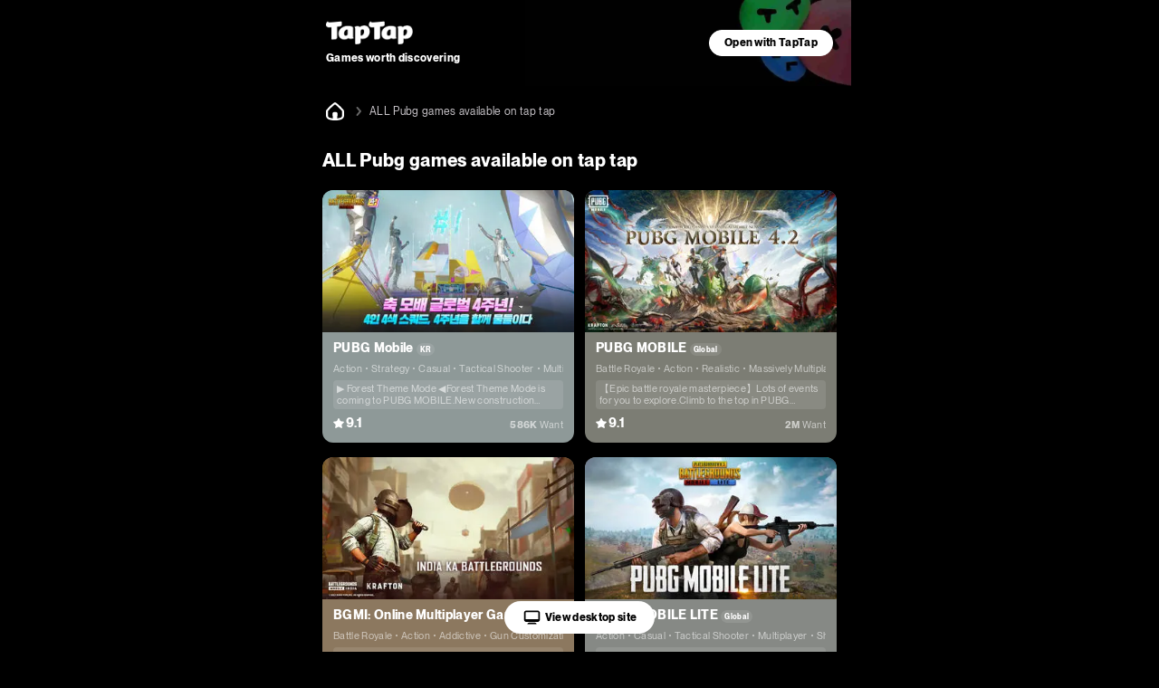

--- FILE ---
content_type: text/html;charset=UTF-8
request_url: https://m.taptap.io/games/all-pubg-games-available-on-tap-tap-1003577916
body_size: 21127
content:
<!DOCTYPE html>
<html lang="en">
<head><script>window.__NUXT__={data:{},state:{},_errors:{},serverRendered:true,config:{public:{clusterRegion:"intl",serverApiBaseUrl:"http:\u002F\u002Fistio-ingress-hk-internal-proxy.taptap.io",domain:"www.taptap.io",mBaseUrl:"https:\u002F\u002Fm.taptap.io",wBaseUrl:"https:\u002F\u002Fwww.taptap.io",runtimeEnv:"release",xuaPn:"WebMIntl"},app:{baseURL:"\u002F",buildAssetsDir:"\u002F_nuxt\u002F",cdnURL:"https:\u002F\u002Fassets.tapimg.com\u002Fm-site-intl"}}}</script><script>(function(){"use strict";const p=[["youtube.com","organic-youtube"],["mihoyo.com","organic-mihoyo"],["weixinbridge.com","organic-wxbridge"],["softonic.com","organic-softonic"],["bh3.com","organic-bh3"],["izhaohe.com","organic-zhaohe"],["luobo.cn","organic-luobo"],["duotegame.com","organic-duote"],["moegirl.org.cn","organic-moegirl"],["facebook.com","organic-facebook"],["gamefps.cn","organic-gamefps"],["kurogame.com","organic-kurogame"],["tieba.baidu.com","organic-bdtieba"],["leiting.com","organic-leiting"],["gamein.wiki","organic-gmwiki"],["hblr3.nebulajoy.com","organic-hblr3"],["coc.arkgames.com","organic-coc"],["es2.happyelements.cn","organic-es2"],["xd.com","organic-xd"],["https://t.co","organic-twitter"]],w=[["youtube.com","organic-youtube"],["taptap.cn","organic-taptap_cn"],["taptap.com","organic-taptap_cn"],["facebook.com","organic-facebook"],["gamein.wiki","organic-gamein_wiki"],["apktornado.com","organic-apktornado"],["suhailytr.in","organic-suhailytr"],["eltiomediafire.com","organic-eltiomediafire"],["xd.com","organic-xd"],["mg4a.com","organic-mg4a"],["jogandoeupando.com.br","organic-jogandoeupando"],["bindassankit.com","organic-bindass_ankit"],["instagram.com","organic-instagram"],["jameindy.com","organic-jameindy"],["mmobyte.tv","organic-mmobyte"],["allstarsyt.com","organic-allstarsyt"],["afkmobi.com","organic-afkmobi"],["vk.com","organic-vkontakte"],["pandarticles.com","organic-pandarticles"],["jagattech.in","organic-jagattech"],["protechgaming.in","organic-protech"],["franklyngameplays.com","organic-franklyn_gameplays"],["androidzeirogamer.com.br","organic-androidzeirogamer"],["matjarapps.com","organic-matjarapps"],["fulldescargas.solotech.app","organic-fulldescargas"],["beacons.ai","organic-beacons"],["creativepavan.com","organic-creativepavan"],["7areeftech.com","organic-7areeftech"],["d-gamer.com","organic-d_gamer"],["https://t.co","organic-twitter"]],k=[[/^https?:\/\/(www|m)\.baidu/,"seo-baidu"],[/gamecenter.baidu.com/,"seo-baidu_game"],[/^https?:\/\/www\.google/,"seo-google"],[/^https?:\/\/(wap|www|m)\.sogou/,"seo-sougou"],[/^https?:\/\/(so|nativeapp)\.toutiao/,"seo-toutiao"],[/^https?:\/\/(www|m)\.so.com/,"seo-360"],[/^https?:\/\/(so\.)?(m|quark)\.sm\.cn/,"seo-shenma"],[/^https?:\/\/(www|cn)\.bing/,"seo-bing"],[/^https?:\/\/((www|m)\.)?yahoo\.(com|cn)/,"seo-yahoo"],[/^https?:\/\/duckduckgo\.com/,"seo-duckduckgo"],[/^https?:\/\/(www\.)?yandex\.(com|ru)/,"seo-yandex"],[/9game.cn/,"seo-9game"],[/naver.com/,"seo-naver"],[/coccoc.com/,"seo-coccoc"],[/mobilesearchers.com/,"seo-mobilesearchers"],[/ecosia.org/,"seo-ecosia"]];var h=(o=>(o.fr="FR",o.ar="AR",o.be="BE",o.br="BR",o.ca="CA",o.ch="CH",o.cl="CL",o.tw="TW",o.de="DE",o.ht="HT",o.id="ID",o.kr="KR",o.li="LI",o.lu="LU",o.my="MY",o.nz="NZ",o.pt="PT",o.vn="VN",o.th="TH",o.mm="MM",o.ph="PH",o.ru="RU",o.kh="KH",o.us="US",o.jp="JP",o.it="IT",o.in="IN",o))(h||{});function _(o){const c=`${o}`.match(/.*-(\d+)$/);return(c==null?void 0:c[1])||""}const y=o=>{const{url:c="",isCn:n}=o,g=c.split("?")[0].split("/");let[,a,e,i]=g,r,s,t,m;return r=a,t=e,n||(e==="app"||e==="games"?(r=e,s=a,t=i):a==="app"||a==="games"?(r=a,s=h.us,t=e):h[a]&&!e&&!i&&(r="home",s=a,t="")),n&&a==="secoop"&&(r=e,t=i),typeof t=="string"&&t.includes("-")&&(m=t,t=_(t)),r=r||"home",{region:s,module:r,id:t,fullId:m}},d=(o,c)=>o.test(c),$=o=>d(/android/i,o),P=o=>d(/iPhone|iPad|iPod/i,o),f=o=>d(/iPad/i,o),v=o=>/(mobi|mzbrowser)/i.test(o),C=o=>$(o)||P(o),x=o=>!f(o)&&(v(o)||C(o)),R=o=>!x(o)&&!f(o),U=o=>d(/(bot(\b|\d)|spider|googlebot|yahoo|bingbot|baiduspider|yandex|yeti|yodaobot|gigabot|ia_archiver|facebookexternalhit|twitterbot|developers\.google\.com)/i,o);function j(o){var c,n,u;return(u=(n=(c=window.__NUXT__)==null?void 0:c.config)==null?void 0:n.public)==null?void 0:u[o]}function A(){return!1}function I(){L()}function L(){try{const o=S({ua:navigator.userAgent,referrer:document.referrer,url:location.pathname,search:location.search,wBaseUrl:j("wBaseUrl"),isCn:A()});o&&(location.href=o)}catch(o){console.log(o)}}const O={tw:"zh_TW",kr:"ko_KR",th:"th_TH",id:"id_ID",jp:"ja_JP"},T=["home","post","app","moment","mobile","search"];function S(o){if(!o.ua||U(o.ua)||!R(o.ua))return null;const c=o.url||"",n=o.search||"",u=y({url:c,isCn:o.isCn}),g=u.region,a=u.id,e=u.module;if(T.indexOf(e)===-1)return null;const i=new URLSearchParams(n);if(i.forEach(function(m,l){l.includes("utm")||i.delete(l)}),!i.get("utm_medium")||!i.get("utm_source")){const m=z(o.referrer,o.isCn);if(m){const l=m.utm_medium,b=m.utm_source;l&&i.set("utm_medium",l),b&&i.set("utm_source",b)}}const r=O[g];r&&i.set("hreflang",r);const s=i.toString(),t=o.wBaseUrl;if(e==="home")return s?`${t}?${s}`:t;if(e==="mobile")return s?`${t}/${e}?${s}`:`${t}/${e}`;if(e==="search"){const m=a?`/${a}`:"";return s?`${t}/${e}${m}?${s}`:`${t}/${e}${m}`}return s?`${t}/${e}/${a}?${s}`:`${t}/${e}/${a}`}function z(o,c){const n=[];if(n.push(...k),c&&n.push(...p),c||n.push(...w),!o)return null;const u=/(taptap|xdrnd)\.(cn|com|io)/;if(o.match(u))return null;for(let g=0;g<n.length;g++){const[a,e]=n[g];if(o.match(a)){const[i,r]=e.split("-");return{utm_medium:i,utm_source:r}}}return{utm_source:"other"}}I()})();
</script><meta charset="utf-8">
<title>ALL Pubg games available on tap tap</title>
<meta name="viewport" content="width=device-width, initial-scale=1">
<meta http-equiv="Cache-Control" content="no-transform">
<meta http-equiv="Cache-Control" content="no-siteapp">
<link rel="icon" type="image/x-icon" href="/favicon.ico">
<meta name="description" content="ALL Pubg games available on tap tap - PUBG Mobile - PUBG MOBILE - Battlegrounds Mobile India - PUBG MOBILE LITE - PUBG MOBILE：絕地求生M">
<meta name="keywords" content="ALL Pubg games available on tap tap">
<meta property="og:title" content="ALL Pubg games available on tap tap">
<meta property="og:description" content="ALL Pubg games available on tap tap - PUBG Mobile - PUBG MOBILE - Battlegrounds Mobile India - PUBG MOBILE LITE - PUBG MOBILE：絕地求生M">
<meta property="og:image" content="https://img.tapimg.net/market/images/830cf0ce3017aa7a5e5fc16e05a7c374.png/appicon?t=1">
<meta property="og:url" content="https://m.taptap.io/games/all-pubg-games-available-on-tap-tap-1003577916">
<script type="application/ld+json">{"@type":"BreadcrumbList","@context":"https://schema.org","itemListElement":[{"@type":"ListItem","position":1,"name":"home","item":{"@type":"Thing","@id":"https://m.taptap.io/"}},{"@type":"ListItem","position":2,"name":"ALL Pubg games available on tap tap","item":{"@type":"Thing","@id":"https://m.taptap.io/games/all-pubg-games-available-on-tap-tap-1003577916"}}]}</script>
<script type="application/ld+json">{"@context":"https://schema.org","@type":"ItemList","listItem":[{"@type":"ListItem","position":1,"listItem":{"@type":"Movie","url":"https://m.taptap.io/US/app/pubg-mobile-91962","name":"PUBG Mobile","image":"https://img.tapimg.net/market/images/830cf0ce3017aa7a5e5fc16e05a7c374.png/appicon?t=1","review":{"@type":"Review","reviewRating":{"@type":"Rating","ratingValue":"4.6","reviewBody":"Anniversary celebration! Choose skill to dominate in the Hundred Rhythms Mode"},"author":{"@type":"Person","name":" KRAFTON, Inc."}},"aggregateRating":{"@type":"AggregateRating","ratingValue":91,"ratingCount":40796,"bestRating":100}}},{"@type":"ListItem","position":2,"listItem":{"@type":"Movie","url":"https://m.taptap.io/US/app/pubg-mobile-83084","name":"PUBG MOBILE","image":"https://img.tapimg.net/market/images/88968d067a4e2bc8dfd363b3e2413c62.png/appicon?t=1","review":{"@type":"Review","reviewRating":{"@type":"Rating","ratingValue":"4.6","reviewBody":"Top Battle Royale Mobile Game"},"author":{"@type":"Person","name":"Level Infinite"}},"aggregateRating":{"@type":"AggregateRating","ratingValue":91,"ratingCount":23842,"bestRating":100}}},{"@type":"ListItem","position":3,"listItem":{"@type":"Movie","url":"https://m.taptap.io/US/app/pubg-mobile-%E7%B5%95%E5%9C%B0%E6%B1%82%E7%94%9Fm-162352","name":"PUBG MOBILE：絕地求生M","image":"https://img.tapimg.net/market/images/b16d33849cbbb918ccaa7d8ea242c451.png/appicon?t=1","review":{"@type":"Review","reviewRating":{"@type":"Rating","ratingValue":"4.4","reviewBody":"Can you survive the Metro Royale?"},"author":{"@type":"Person","name":"Level Infinite"}},"aggregateRating":{"@type":"AggregateRating","ratingValue":88,"ratingCount":2433,"bestRating":100}}},{"@type":"ListItem","position":4,"listItem":{"@type":"Movie","url":"https://m.taptap.io/US/app/new-state-new-era-of-br-207433","name":"NEW STATE : NEW ERA OF BR","image":"https://img.tapimg.net/market/images/9bad6a48320802ca74fe718fb13dc789.png/appicon?t=1","review":{"@type":"Review","reviewRating":{"@type":"Rating","ratingValue":"4.4","reviewBody":"Fight hard to survive on the future battleground!"},"author":{"@type":"Person","name":" KRAFTON, Inc."}},"aggregateRating":{"@type":"AggregateRating","ratingValue":88,"ratingCount":22828,"bestRating":100}}}]}</script>
<link rel="canonical" href="https://m.taptap.io/games/all-pubg-games-available-on-tap-tap-1003577916">
<meta name="color-scheme" content="dark">
<meta name="apple-itunes-app" content="app-id=1621229787, app-argument=tapglobal://taptap.tw/?opener=smart_banner&sess_id=260121soJMSP9D3o4B, affiliate-data=ct=smart_banner">
<link rel="preload" as="image" href="https://img.tapimg.net/market/images/4e20e7c060a5b47fa59f402e72739a07.png">
<link rel="preload" as="image" href="https://img.tapimg.net/market/images/1aa795e91e235a189a1b480e68da415c.jpeg?imageView2/0/w/360/h/203/format/jpg/interlace/1/ignore-error/1&t=1" type="image/webp">
<link rel="preload" as="image" href="https://img.tapimg.net/market/images/89cf3f0811265d4ae3a27ab9b392270d.jpg?imageView2/0/w/360/h/203/format/jpg/interlace/1/ignore-error/1&t=1" type="image/webp">
<link rel="preload" as="image" href="https://img.tapimg.net/market/images/e248b8f2c8b81fac5d19130639ded914.jpg?imageView2/0/w/360/h/203/format/jpg/interlace/1/ignore-error/1&t=1" type="image/webp">
<link rel="preload" as="image" href="https://img.tapimg.net/market/images/f22896a7472ebcfdf7400116a485c754.jpg?imageView2/0/w/360/h/203/format/jpg/interlace/1/ignore-error/1&t=1" type="image/webp">
<link rel="preload" as="image" href="https://img.tapimg.net/market/images/eec9bea2c095cdf05c2d6f77611c353b.jpg?imageView2/0/w/360/h/203/format/jpg/interlace/1/ignore-error/1&t=1" type="image/webp">
<link rel="preload" as="image" href="https://img.tapimg.net/market/images/d44f1cf044797b5c748bbb10d6ecf543.JPG?imageView2/0/w/360/h/203/format/jpg/interlace/1/ignore-error/1&t=1" type="image/webp">
<link rel="preload" as="image" href="[data-uri]">
<link rel="preload" as="image" href="https://img2.tapimg.net/moment/etag/FnaNtSbVsPhBbME3l6Njn4JbLxSd.png?imageView2/2/w/360/h/9999/q/80/format/png/interlace/1/ignore-error/1" type="image/webp">
<link rel="preload" as="image" href="https://img.tapimg.net/market/images/9f1b68b326b29fc9d6aa4e92fca694e6.png?imageView2/2/w/360/h/9999/q/80/format/png/interlace/1/ignore-error/1" type="image/webp">
<link rel="preload" as="image" href="https://img2.tapimg.net/moment/etag/Fq_EDeLLaqd-PB0puT5mnUPiuaI4.png?imageView2/2/w/360/h/9999/q/80/format/png/interlace/1/ignore-error/1" type="image/webp"><link rel="prefetch" as="image" type="image/svg+xml" href="https://assets.tapimg.com/m-site-intl/_nuxt/18_hashtag.aa53484b.svg"><link rel="prefetch" as="image" type="image/svg+xml" href="https://assets.tapimg.com/m-site-intl/_nuxt/ico-m20-w20-pc.e9de88ae.svg"><link rel="prefetch" as="image" type="image/svg+xml" href="https://assets.tapimg.com/m-site-intl/_nuxt/28_navigationbar.acf733c9.svg"><link rel="prefetch" as="image" type="image/svg+xml" href="https://assets.tapimg.com/m-site-intl/_nuxt/16_slash.b48810a2.svg"><link rel="prefetch" as="image" type="image/svg+xml" href="https://assets.tapimg.com/m-site-intl/_nuxt/16_pagination.6b57f3e8.svg"><link rel="prefetch" as="image" type="image/svg+xml" href="https://assets.tapimg.com/m-site-intl/_nuxt/16_pagination_active.c346c4ee.svg"><link rel="prefetch" as="image" type="image/svg+xml" href="https://assets.tapimg.com/m-site-intl/_nuxt/12_star_white.3af0cc23.svg"><style>.tap-image[data-v-955f1811]{-o-object-fit:cover;object-fit:cover}.svg-icon[data-v-2a11ac84]{color:currentColor}[class*=icon-28][data-v-2a11ac84]{width:28px;height:28px}[class*=icon-24][data-v-2a11ac84]{width:24px;height:24px}[class*=icon-32][data-v-2a11ac84]{width:32px;height:32px}[class*=icon-12][data-v-2a11ac84]{width:12px;height:12px}[class*=icon-16][data-v-2a11ac84]{width:16px;height:16px}[class*=icon-13][data-v-2a11ac84]{width:13px;height:13px}
</style><style>.label-tag[data-v-4c216e20]{position:relative;display:inline}.label-tag[data-v-4c216e20]:not(:last-of-type){margin-right:10px}.label-tag[data-v-4c216e20]:not(:last-of-type):after{content:"";position:absolute;right:-6px;top:50%;margin-top:-1px;display:block;width:2px;height:2px;border-radius:50%;background:var(--black-50)}
</style><style>.tap-text{display:block}.tap-text__normal-line{word-wrap:break-word;word-break:break-word;overflow:hidden}.tap-text__one-line{white-space:nowrap}.tap-text__multi-line,.tap-text__one-line{word-wrap:break-word;word-break:break-word;overflow:hidden;text-overflow:ellipsis}.tap-text__multi-line{display:-webkit-box;-webkit-box-orient:vertical}
</style><style>.tap-image[data-v-fe07248b]{-o-object-fit:cover;object-fit:cover}
</style><style>.tap-button{border-style:solid;border-width:1px;outline:none;padding-left:16px;padding-right:16px;text-align:center;border-radius:50px;display:flex;align-items:center;justify-content:center}.tap-button--primary{background-color:var(--green-primary);border-color:var(--green-primary);color:var(--black-primary);font-weight:700}.tap-button--secondary{background-color:var(--green-80);border-color:var(--green-80);color:var(--green-primary);font-weight:700}.tap-button--special{background-color:var(--white-primary);border-color:var(--white-primary);color:var(--black-primary);font-weight:700}.tap-button--large{padding:9px 16px}.tap-button--x-large{padding:13px 16px}.tap-button--medium{padding:6px 16px}.tap-button--medium,.tap-button--small{font-size:var(--heading-12-size);line-height:var(--heading-12-line-height)}.tap-button--small{padding:4px 16px}.tap-button--large,.tap-button--x-large{font-size:var(--heading-14-size);line-height:var(--heading-14-line-height)}
</style><style>.guide-header__wrapper[data-v-a2dcc8be]{width:100%;max-width:600px;box-sizing:border-box;background:url(https://img.tapimg.net/market/images/19bbd23578a7d4a22c6116f17121096c.jpg);background-position:100%;background-repeat:no-repeat;background-size:auto 100%;height:95px;display:flex;align-items:center;justify-content:space-between}.guide-button[data-v-a2dcc8be]{height:100%;display:flex;align-items:center;justify-content:center;flex-shrink:0;padding-right:20px}.guide-slogan[data-v-a2dcc8be]{padding-left:20px}.guide-slogan_text[data-v-a2dcc8be]{word-wrap:anywhere;margin-right:8px;margin-top:4px}.open-app__wrapper[data-v-57f396d5]{align-items:center;bottom:-100%;width:100%;background-color:var(--green-40);display:flex;justify-content:center;left:50%;position:fixed;text-align:center;z-index:200;transition:all .3s;max-width:600px;transform:translate(-50%)}.open-app__show[data-v-57f396d5]{bottom:0}.open-app__content[data-v-57f396d5]{box-sizing:border-box;display:flex;max-width:600px;width:100%;justify-content:space-between;align-items:center;padding:16px 20px}.open-app__content-text[data-v-57f396d5]{margin-right:6px;text-align:start}:root{--green-primary:#31ff6c;--green-primary-hover:#2ef066;--green-40:#1d9941;--green-40-hoever:#1b903d;--green-60:#14662b;--green-80:#0a3316;--blue-primary:#0c6fff;--blue-40:#074399;--blue-60:#052c66;--blue-80:#021633;--coral-primary:#ff687f;--coral-40:#993e4c;--coral-60:#662a33;--coral-80:#331519;--lilac-primary:#e5cdec;--lilac-40:#897b8e;--lilac-60:#5c525e;--lilac-80:#2e292f;--black-primary:#000;--black-primary-hover:#191919;--black-10:#1a1a1a;--black-10-hover:#313131;--black-20:#333;--black-20-hover:#474747;--black-30:#4d4d4d;--black-40:#666;--black-50:grey;--black-60:#c9c5ca;--black-70:#f4eff4;--white-primary:#fff;--white-primary-hover:#f0f0f0;--white-border:hsla(0,0%,100%,.05);--white-divider:hsla(0,0%,100%,.1);--white-overlay:rgba(0,0,0,.9);--white-model:rgba(0,0,0,.6);--white-mark:rgba(0,0,0,.1);--white-caption:hsla(0,0%,100%,.6)}:root{--heading-m20-w22-size:20px;--heading-m20-w22-line-height:28px;--heading-m16-w18-size:16px;--heading-m16-w18-line-height:24px;--heading-m14-w16-size:14px;--heading-m14-w16-line-height:22px;--heading-m18-w20-size:18px;--heading-m18-w20-line-height:26px;--list-heading-m16-w18-size:16px;--list-heading-m16-w18-line-height:20px;--list-heading-m14-w16-size:14px;--list-heading-m14-w16-line-height:18px;--paragraph-m16-w16-size:16px;--paragraph-m16-w16-line-height:24px;--paragraph-m14-w14-size:14px;--paragraph-m14-w14-line-height:22px;--caption-m12-w14-size:12px;--caption-m12-w14-line-height:18px;--caption-m10-w12-size:10px;--caption-m10-w12-line-height:14px;--caption-m8-w12-size:8px;--caption-m8-w12-line-height:12px;--space-m2-w4:2px;--space-m4-w6:4px;--space-m6-w8:6px;--space-m8-w10:8px;--space-m8-w12:8px;--space-m10-w14:10px;--space-m12-w16:12px;--space-m14-w18:14px;--space-m16-w20:16px;--space-m18-w22:18px;--space-m20-w24:20px;--space-m24-w30:24px;--space-m32-w38:32px;--radius-m2-w4:2px;--radius-m4-w6:4px;--radius-m6-w8:6px;--radius-m8-w10:8px;--icon-size-m10-w12:10px;--icon-size-m12-w14:12px;--icon-size-m14-w16:14px;--icon-size-m16-w18:16px;--icon-size-m20-w22:20px;--icon-size-m22-w24:22px;--icon-size-m24-w24:24px;--icon-size-m28-w28:28px;--icon-size-m24-w36:24px;--heading-68-size:68px;--heading-68-line-height:1em ;--heading-36-size:36px;--heading-36-line-height:1.5em;--heading-24-size:24px;--heading-24-line-height:1.3em;--heading-20-size:20px;--heading-20-line-height:1.3em;--heading-16-size:16px;--heading-16-line-height:1.3em;--heading-14-size:14px;--heading-14-line-height:1.3em;--heading-12-size:12px;--heading-12-line-height:1.3em;--body-16-size:16px;--body-16-line-height:1.5em;--body-14-size:14px;--body-14-line-height:1.3em;--body-12-size:12px;--body-12-line-height:1.3em;--caption-11-size:11px;--caption-11-line-height:1.2em;--caption-10-size:10px;--caption-10-line-height:1.2em;--caption-8-size:8px;--caption-8-line-height:1.2em;--zIndex-1:100;--zIndex-2:200;--zIndex-3:300;--zIndex-4:400;--zIndex-5:500;--zIndex-6:600;--zIndex-7:700;--zIndex-8:800;--zIndex-9:900;--zIndex-10:1000;--zIndex-navbar:var(--zIndex-1);--zIndex-dropdown:var(--zIndex-1);--zIndex-sticky:var(--zIndex-2);--zIndex-navbar-fixed:var(--zIndex-3);--zIndex-overlay:var(--zIndex-4);--zIndex-dialog:var(--zIndex-5);--zIndex-popover:var(--zIndex-6);--zIndex-tooltip:var(--zIndex-10)}html{-webkit-text-size-adjust:100%}body,button,div,input,li,optgroup,p,select,textarea,ul{margin:0;padding:0}li,ul{list-style:none}a,button,div,input{outline:none;-webkit-tap-highlight-color:transparent}button{border:none}input,textarea{outline:none}a{background-color:transparent;text-decoration:none;color:inherit}b,strong{font-weight:bolder}code,kbd,samp{font-family:monospace,monospace;font-size:1em}small{font-size:80%}sub,sup{font-size:75%;line-height:0;position:relative;vertical-align:baseline}sub{bottom:-.25em}sup{top:-.5em}img{border-style:none}button,input{overflow:visible}button,select{text-transform:none}[type=button],[type=reset],[type=submit],button{-webkit-appearance:button}[type=button]::-moz-focus-inner,[type=reset]::-moz-focus-inner,[type=submit]::-moz-focus-inner,button::-moz-focus-inner{border-style:none;padding:0}[type=button]:-moz-focusring,[type=reset]:-moz-focusring,[type=submit]:-moz-focusring,button:-moz-focusring{outline:1px dotted ButtonText}fieldset{padding:.35em .75em .625em}legend{box-sizing:border-box;color:inherit;display:table;max-width:100%;padding:0;white-space:normal}progress{vertical-align:baseline}textarea{overflow:auto;resize:none;border:none;outline:none}[type=checkbox],[type=radio]{box-sizing:border-box;padding:0}[type=number]::-webkit-inner-spin-button,[type=number]::-webkit-outer-spin-button{height:auto}[type=search]{-webkit-appearance:textfield;outline-offset:-2px}[type=search]::-webkit-search-decoration{-webkit-appearance:none}::-webkit-file-upload-button{-webkit-appearance:button;font:inherit}details{display:block}summary{display:list-item}template{display:none}[hidden]{display:none}@font-face{font-display:swap;font-family:tap-intl-font;font-weight:400;src:url(https://assets.tapimg.com/tap-assets/intl/font/PPNeueMontreal-Regular.woff2) format("woff2"),url(https://assets.tapimg.com/tap-assets/intl/font/PPNeueMontreal-Regular.woff) format("woff"),url(https://assets.tapimg.com/tap-assets/intl/font/PPNeueMontreal-Regular.ttf) format("truetype")}@font-face{font-display:swap;font-family:tap-intl-font;font-weight:700;src:url(https://assets.tapimg.com/tap-assets/intl/font/PPNeueMontreal-Bold.woff2) format("woff2"),url(https://assets.tapimg.com/tap-assets/intl/font/PPNeueMontreal-Bold.woff) format("woff"),url(https://assets.tapimg.com/tap-assets/intl/font/PPNeueMontreal-Bold.ttf) format("truetype")}@font-face{font-display:swap;font-family:tap-intl-font;font-weight:700;font-style:italic;src:url(https://assets.tapimg.com/tap-assets/intl/font/PPNeueMontreal-BoldItalic.woff2) format("woff2"),url(https://assets.tapimg.com/tap-assets/intl/font/PPNeueMontreal-BoldItalic.woff) format("woff"),url(https://assets.tapimg.com/tap-assets/intl/font/PPNeueMontreal-BoldItalic.ttf) format("truetype")}@font-face{font-display:swap;font-family:tap-intl-font;font-style:italic;src:url(https://assets.tapimg.com/tap-assets/intl/font/PPNeueMontreal-Italic.woff2) format("woff2"),url(https://assets.tapimg.com/tap-assets/intl/font/PPNeueMontreal-Italic.woff) format("woff"),url(https://assets.tapimg.com/tap-assets/intl/font/PPNeueMontreal-Italic.ttf) format("truetype")}@font-face{font-display:swap;font-family:tap-intl-font-italic-bold;src:url(https://assets.tapimg.com/tap-assets/intl/font/PPNeueMontreal-BoldItalic.woff2) format("woff2"),url(https://assets.tapimg.com/tap-assets/intl/font/PPNeueMontreal-BoldItalic.woff) format("woff"),url(https://assets.tapimg.com/tap-assets/intl/font/PPNeueMontreal-BoldItalic.ttf) format("truetype")}@font-face{font-display:swap;font-family:tap-intl-font-italic;src:url(https://assets.tapimg.com/tap-assets/intl/font/PPNeueMontreal-Italic.woff2) format("woff2"),url(https://assets.tapimg.com/tap-assets/intl/font/PPNeueMontreal-Italic.woff) format("woff"),url(https://assets.tapimg.com/tap-assets/intl/font/PPNeueMontreal-Italic.ttf) format("truetype")}.font-bold{font-weight:700}.italic{font-family:tap-intl-font-italic}.italic.font-bold{font-family:tap-intl-font-italic-bold}.green-primary{color:var(--green-primary)}.green-40{color:var(--green-40)}.green-60{color:var(--green-60)}.green-80{color:var(--green-80)}.blue-primary{color:var(--blue-primary)}.blue-40{color:var(--blue-40)}.blue-60{color:var(--blue-60)}.blue-80{color:var(--blue-80)}.coral-primary{color:var(--coral-primary)}.coral-40{color:var(--coral-40)}.coral-60{color:var(--coral-60)}.coral-80{color:var(--coral-80)}.lilac-primary{color:var(--lilac-primary)}.lilac-40{color:var(--lilac-40)}.lilac-60{color:var(--lilac-60)}.lilac-80{color:var(--lilac-80)}.black-primary{color:var(--black-primary)}.black-10{color:var(--black-10)}.black-20{color:var(--black-20)}.black-30{color:var(--black-30)}.black-40{color:var(--black-40)}.black-50{color:var(--black-50)}.black-60{color:var(--black-60)}.black-70{color:var(--black-70)}.white-primary{color:var(--white-primary)}.white-divider{color:var(--white-divider)}.white-overlay{color:var(--white-overlay)}.white-model{color:var(--white-model)}.white-mark{color:var(--white-mark)}.white-caption{color:var(--white-caption)}.heading-68{font-size:var(--heading-68-size);line-height:var(--heading-68-line-height)}.heading-36{font-size:var(--heading-36-size);line-height:var(--heading-36-line-height)}.heading-24{font-size:var(--heading-24-size);line-height:var(--heading-24-line-height)}.heading-20{font-size:var(--heading-20-size);line-height:var(--heading-20-line-height)}.heading-16{font-size:var(--heading-16-size);line-height:var(--heading-16-line-height)}.heading-14{font-size:var(--heading-14-size);line-height:var(--heading-14-line-height)}.heading-12{font-size:var(--heading-12-size);line-height:var(--heading-12-line-height)}.body-16{font-size:var(--body-16-size);line-height:var(--body-16-line-height)}.body-14{font-size:var(--body-14-size);line-height:var(--body-14-line-height)}.body-12{font-size:var(--body-12-size);line-height:var(--body-12-line-height)}.caption-10{font-size:var(--caption-10-size);line-height:var(--caption-10-line-height)}.caption-11{font-size:var(--caption-11-size);line-height:var(--caption-11-line-height)}.caption-8{font-size:var(--caption-8-size);line-height:var(--caption-8-line-height)}:root{color-scheme:dark light}.scrollable{overflow:scroll;scrollbar-width:none;-ms-overflow-style:none}.scrollable::-webkit-scrollbar{display:none}.flex{display:flex}.flex-column{flex-direction:column}.align-start{align-items:flex-start}.align-center{align-items:center}.align-end{align-items:flex-end}.justify-start{justify-content:flex-start}.justify-center{justify-content:center}.justify-end{justify-content:flex-end}.flex-center--y{display:flex;align-items:center}.flex-center,.flex-center--x{display:flex;justify-content:center}.flex-center{align-items:center}.flex-1{flex:1;width:0}.clickable{cursor:pointer}html{font-family:tap-intl-font,-apple-system,BlinkMacSystemFont,Segoe UI,Helvetica,Arial,PingFang SC,Noto Sans,Roboto,Microsoft Yahei,sans-serif,Apple Color Emoji,Segoe UI Emoji}body,html{background-color:var(--black-primary);letter-spacing:.02em}body{color:var(--white-primary)}.intl-page{margin:0 auto;max-width:600px}.sheet--hide{display:none}.sheet--show{display:block}.layout__sticky-container{position:sticky;top:0;left:0;z-index:var(--zIndex-navbar)}.go_to_pc--button{position:fixed;bottom:20px;transition:all .3s;background-color:#fff;border-radius:31px;padding:8px 20px;color:#000;left:0;right:0;width:-moz-fit-content;width:fit-content;margin:0 auto;display:flex;align-items:center;justify-content:center}.J_go_to_pc_button_intl_up{bottom:90px}
</style><style>.layout-breadcrumb{padding:14px 16px;display:flex;align-items:center;background-color:#000}.layout-breadcrumb__home{font-size:0}.layout-breadcrumb__slash{margin:0 4px}.layout-breadcrumb__title{color:var(--black-60)}
</style><style>.footer-friend-links{position:relative}.footer-friend-links:after{display:inline-block;content:"";position:absolute;bottom:0;left:0;height:.5px;width:100%;background-color:var(--white-border)}.footer-friend-links__item:not(:last-child){margin-right:17px;position:relative}.footer-friend-links__item:not(:last-child):before{position:absolute;content:"";display:inline-block;height:8px;width:1px;background-color:var(--white-divider);right:-9px;top:4px}.footer-friend-links__title{margin-bottom:12px}.layout-footer{width:100%;background-color:var(--black-10);padding:0 0 100px;box-sizing:border-box}.layout-footer>*{margin:0 30px;text-align:center;max-width:1440px}.layout-footer .footer-friend-links{margin-top:12px}.layout-footer .intl-footer__slogan{padding-top:50px}.layout-footer .download-button-group,.layout-footer .footer-links,.layout-footer .social-medias{margin-top:20px}
</style><style>.intl-footer__slogan{font-size:20px;margin-bottom:20px;line-height:130%;text-align:center}.social-medias{flex-wrap:nowrap;display:flex;justify-content:space-between}.footer-links[data-v-d71597fe]{display:flex;justify-content:center;flex-wrap:wrap;padding:4px 0 0}.footer-links__item[data-v-d71597fe]{display:flex;align-items:center;margin-bottom:4px}.footer-links__item[data-v-d71597fe]:before{content:"";display:inline-block;width:1px;height:15px;background-color:var(--white-divider);margin:0 12px}.footer-links__item[data-v-d71597fe]:first-child:before{display:none}.footer-copyright{display:flex;flex-direction:column;align-items:center}.footer-copyright__button-logo{margin-top:40px;margin-bottom:10px;width:98px;height:auto;display:flex}.footer-copyright__text{text-align:center}
</style><style>.download-button-group{display:flex;align-items:center;justify-content:center}.download-button-group .download-button{background-color:var(--black-primary);font-size:0;border-radius:12px;margin:0 4px}.glow-on-hover{border:none;outline:none;cursor:pointer;position:relative;z-index:0;border-radius:10px}.glow-on-hover:before{content:"";background:linear-gradient(45deg,#31ff6c,#0c6fff,#ff687f,#0c6fff,#31ff6c,#31ff6c,#0c6fff,#ff687f,#0c6fff,#31ff6c,#0c6fff);background:linear-gradient(45deg,var(--green-primary),var(--blue-primary),var(--coral-primary),var(--blue-primary),var(--green-primary),var(--green-primary),var(--blue-primary),var(--coral-primary),var(--blue-primary),var(--green-primary),var(--blue-primary));position:absolute;top:-2px;left:-2px;background-size:400%;z-index:-1;filter:blur(5px);width:calc(100% + 4px);height:calc(100% + 4px);animation:glowing 50s linear infinite;opacity:1;border-radius:10px}@keyframes glowing{0%{background-position:0 0}50%{background-position:400% 0}to{background-position:0 0}}.common-hover-intl{transition:opacity .3s}.common-hover-intl:active{opacity:.7}.download-button-group .tap-image{height:50px}
</style><style>.layout-pagination{background-color:var(--white-divider);border-radius:16px;width:100%;padding:8px 0;margin:12px}.layout-pagination__next,.layout-pagination__prev{width:60px;height:20px}.layout-pagination__next{transform:rotate(180deg)}.layout-pagination__item{height:34px;flex:1;margin:0 7px;position:relative}.layout-pagination__item:after{position:absolute;content:"";right:-7px;height:8px;width:1px;background-color:var(--white-divider);display:inline-block}.layout-pagination__item:nth-child(2):before{position:absolute;content:"";left:-7px;height:8px;width:1px;background-color:var(--white-divider);display:inline-block}.layout-pagination__item-active{color:var(--green-primary);font-weight:700;position:relative}.layout-pagination__item-active-bg{position:relative;width:100%;height:100%;position:absolute;left:0;right:0;display:flex;align-items:center;justify-content:center}.layout-pagination__item-active-bg:after{background-color:var(--green-60);display:inline-block;content:"";height:100%;width:28px;border-radius:8px}.layout-pagination__item-text{z-index:1}
</style><style>.rec-post-card[data-v-0d14d16c]{width:158px;box-sizing:border-box;background:var(--145f3e35);border-radius:12px;overflow:hidden;position:relative;display:inline-block;background-position:50%}.rec-post-card[data-v-0d14d16c]:after{content:"";position:absolute;top:0;left:0;width:100%;height:100%;border-radius:12px;border:1px solid var(--white-border);box-sizing:border-box}.rec-post-card__texts-warp[data-v-0d14d16c]{padding:12px;z-index:10}.rec-post-card__user[data-v-0d14d16c]{display:flex;align-items:center}.rec-post-card__user-avatar[data-v-0d14d16c]{font-size:0}.rec-post-card__username[data-v-0d14d16c]{margin-left:3px}.rec-post-card__title[data-v-0d14d16c]{margin:8px 0 0;color:var(--primary-white)}.rec-post-card__summary[data-v-0d14d16c]{margin-top:8px;color:var(--black-60)}[data-v-0d14d16c] .rec-post-card__cover img{vertical-align:top}[data-v-0d14d16c] .rec-post-card__cover-image{width:100%!important}.rec-post-card__app[data-v-0d14d16c]{height:37px;display:flex;align-items:center;padding:0 12px;width:100%;box-sizing:border-box;position:relative}.rec-post-card__app[data-v-0d14d16c]:after{content:"";display:inline-block;position:absolute;top:0;left:12px;right:12px;width:calc(100% - 24px);height:1px;background-color:var(--black-20)}.rec-post-card__app-mask[data-v-0d14d16c]{background:linear-gradient(180deg,transparent,rgba(0,0,0,.8));position:absolute;bottom:0;left:0}.rec-post-card__app.rec-post-card__app-mask[data-v-0d14d16c]:after{display:none}.rec-post-card__app-title[data-v-0d14d16c]{color:var(--primary-white);margin-left:3px}.rec-app-card__background-app-icon[data-v-0d14d16c]{font-size:0;position:absolute;top:0;left:0;height:0}.rec-app-card[data-v-dc6bec02]{width:158px;border-radius:12px;overflow:hidden;background-color:var(--f6a59d18);display:inline-block;position:relative}.rec-app-card__banner-ratio-wrapper[data-v-dc6bec02]{width:100%;height:0;padding-bottom:56.33%;position:relative;overflow:hidden}.rec-app-card__banner[data-v-dc6bec02]{position:absolute;left:0;top:0;width:100%;height:100%}[data-v-dc6bec02] .rec-app-card__banner .tap-image{height:100%}.rec-app-card__title[data-v-dc6bec02]{padding:8px 12px;color:var(--primary-white);height:54px;box-sizing:border-box}.rec-app-card__title>h2[data-v-dc6bec02]{margin:0}.rec-app-card__title-label[data-v-dc6bec02]{color:var(--primary-white);padding:2px 4px;border-radius:100px;background-color:var(--white-divider)}.rec-app-card__footer[data-v-dc6bec02]{padding:0 12px;display:flex;justify-content:space-between;width:100%;box-sizing:border-box;margin-bottom:12px}.rec-app-card__footer-left[data-v-dc6bec02]{display:flex;align-items:center}.rec-app-card__footer-rate[data-v-dc6bec02]{margin-right:2px}.rec-app-card__footer-right[data-v-dc6bec02]{color:#fff9}.rec-app-card__footer-want-counts[data-v-dc6bec02]{margin-right:2px}.rec-app-card__rank[data-v-dc6bec02]{background-repeat:no-repeat;background-size:cover;background-position:50%;position:absolute;top:0;left:10px;width:26px;height:26px;text-align:center;z-index:1;padding-top:2px}.rec-app-card__description[data-v-dc6bec02]{padding:3px 4px;margin:6px 12px;background:var(--white-divider);border-radius:4px}.rec-app-card__tags[data-v-dc6bec02]{overflow:hidden;margin:0 12px;width:calc(100% - 24px)}.rec-app-card__tag[data-v-dc6bec02]{overflow:unset}.rec-app-card__tag.label-tag[data-v-dc6bec02]:after{background-color:var(--white-caption)}
</style><style>@font-face{font-display:swap;font-family:tap-intl-font;font-weight:400;src:url(https://assets.tapimg.com/tap-assets/intl/font/PPNeueMontreal-Regular.woff2) format("woff2"),url(https://assets.tapimg.com/tap-assets/intl/font/PPNeueMontreal-Regular.woff) format("woff"),url(https://assets.tapimg.com/tap-assets/intl/font/PPNeueMontreal-Regular.ttf) format("truetype")}@font-face{font-display:swap;font-family:tap-intl-font;font-weight:700;src:url(https://assets.tapimg.com/tap-assets/intl/font/PPNeueMontreal-Bold.woff2) format("woff2"),url(https://assets.tapimg.com/tap-assets/intl/font/PPNeueMontreal-Bold.woff) format("woff"),url(https://assets.tapimg.com/tap-assets/intl/font/PPNeueMontreal-Bold.ttf) format("truetype")}@font-face{font-display:swap;font-family:tap-intl-font;font-weight:700;font-style:italic;src:url(https://assets.tapimg.com/tap-assets/intl/font/PPNeueMontreal-BoldItalic.woff2) format("woff2"),url(https://assets.tapimg.com/tap-assets/intl/font/PPNeueMontreal-BoldItalic.woff) format("woff"),url(https://assets.tapimg.com/tap-assets/intl/font/PPNeueMontreal-BoldItalic.ttf) format("truetype")}@font-face{font-display:swap;font-family:tap-intl-font;font-style:italic;src:url(https://assets.tapimg.com/tap-assets/intl/font/PPNeueMontreal-Italic.woff2) format("woff2"),url(https://assets.tapimg.com/tap-assets/intl/font/PPNeueMontreal-Italic.woff) format("woff"),url(https://assets.tapimg.com/tap-assets/intl/font/PPNeueMontreal-Italic.ttf) format("truetype")}@font-face{font-display:swap;font-family:tap-intl-font-italic-bold;src:url(https://assets.tapimg.com/tap-assets/intl/font/PPNeueMontreal-BoldItalic.woff2) format("woff2"),url(https://assets.tapimg.com/tap-assets/intl/font/PPNeueMontreal-BoldItalic.woff) format("woff"),url(https://assets.tapimg.com/tap-assets/intl/font/PPNeueMontreal-BoldItalic.ttf) format("truetype")}@font-face{font-display:swap;font-family:tap-intl-font-italic;src:url(https://assets.tapimg.com/tap-assets/intl/font/PPNeueMontreal-Italic.woff2) format("woff2"),url(https://assets.tapimg.com/tap-assets/intl/font/PPNeueMontreal-Italic.woff) format("woff"),url(https://assets.tapimg.com/tap-assets/intl/font/PPNeueMontreal-Italic.ttf) format("truetype")}.font-bold{font-weight:700}.italic{font-family:tap-intl-font-italic}.italic.font-bold{font-family:tap-intl-font-italic-bold}.green-primary{color:var(--green-primary)}.green-40{color:var(--green-40)}.green-60{color:var(--green-60)}.green-80{color:var(--green-80)}.blue-primary{color:var(--blue-primary)}.blue-40{color:var(--blue-40)}.blue-60{color:var(--blue-60)}.blue-80{color:var(--blue-80)}.coral-primary{color:var(--coral-primary)}.coral-40{color:var(--coral-40)}.coral-60{color:var(--coral-60)}.coral-80{color:var(--coral-80)}.lilac-primary{color:var(--lilac-primary)}.lilac-40{color:var(--lilac-40)}.lilac-60{color:var(--lilac-60)}.lilac-80{color:var(--lilac-80)}.black-primary{color:var(--black-primary)}.black-10{color:var(--black-10)}.black-20{color:var(--black-20)}.black-30{color:var(--black-30)}.black-40{color:var(--black-40)}.black-50{color:var(--black-50)}.black-60{color:var(--black-60)}.black-70{color:var(--black-70)}.white-primary{color:var(--white-primary)}.white-divider{color:var(--white-divider)}.white-overlay{color:var(--white-overlay)}.white-model{color:var(--white-model)}.white-mark{color:var(--white-mark)}.white-caption{color:var(--white-caption)}.heading-68{font-size:var(--heading-68-size);line-height:var(--heading-68-line-height)}.heading-36{font-size:var(--heading-36-size);line-height:var(--heading-36-line-height)}.heading-24{font-size:var(--heading-24-size);line-height:var(--heading-24-line-height)}.heading-20{font-size:var(--heading-20-size);line-height:var(--heading-20-line-height)}.heading-16{font-size:var(--heading-16-size);line-height:var(--heading-16-line-height)}.heading-14{font-size:var(--heading-14-size);line-height:var(--heading-14-line-height)}.heading-12{font-size:var(--heading-12-size);line-height:var(--heading-12-line-height)}.body-16{font-size:var(--body-16-size);line-height:var(--body-16-line-height)}.body-14{font-size:var(--body-14-size);line-height:var(--body-14-line-height)}.body-12{font-size:var(--body-12-size);line-height:var(--body-12-line-height)}.caption-10{font-size:var(--caption-10-size);line-height:var(--caption-10-line-height)}.caption-11{font-size:var(--caption-11-size);line-height:var(--caption-11-line-height)}.caption-8{font-size:var(--caption-8-size);line-height:var(--caption-8-line-height)}.app-icon__image{border-radius:var(--6d15b41a)}.tap-user-avatar[data-v-1ca55eb8]{border-radius:50%;font-size:0}
</style><style>.games-card[data-v-6d2f33ee]{background-color:var(--81f4dc06);width:158px;border-radius:16px;overflow:hidden;display:inline-block;position:relative}.games-card__banner-ratio-wrapper[data-v-6d2f33ee]{width:100%;height:0;padding-bottom:56.33%;position:relative;overflow:hidden}.games-card__banner[data-v-6d2f33ee]{position:absolute;left:0;top:0;width:100%;height:100%}[data-v-6d2f33ee] .games-card__banner .tap-image{height:100%}.games-card__title[data-v-6d2f33ee]{padding:12px 12px 0;height:69px;box-sizing:border-box}.games-card__title>h2[data-v-6d2f33ee]{margin:0}.games-card__footer[data-v-6d2f33ee]{display:flex;padding:12px 0 12px 12px}.games-card__footer-item[data-v-6d2f33ee]{margin-right:4px}.games-card__footer-item.extra[data-v-6d2f33ee]{display:flex;align-items:center;justify-content:center;background-color:var(--white-divider);width:30px;height:30px;border-radius:6px;color:var(--primary-white)}.rec-posts-card[data-v-bc811baf]{--padding-side:12px;width:158px;border-radius:16px;overflow:hidden;padding:var(--padding-side);background-color:var(--6fe14c01);position:relative;box-sizing:border-box;display:inline-block}.rec-posts-card__title[data-v-bc811baf]{color:var(--primary-white);margin:0}.rec-posts-card__few[data-v-bc811baf]{width:calc(100% + var(--padding-side)*2);margin-left:calc(0px - var(--padding-side));font-size:0;margin-top:24px;position:relative;--zIndex-few-0:3;--zIndex-few-1:2;--zIndex-few-2:1}.rec-posts-card__few-0__ratio-wrapper[data-v-bc811baf]{width:72.78%;padding-bottom:41.14%;height:0;position:relative;margin-left:var(--padding-side);filter:drop-shadow(0 2px 8px rgba(0,0,0,.2));background-color:var(--black-20);z-index:var(--zIndex-few-0);border-radius:8px;overflow:hidden}.rec-posts-card__few-0[data-v-bc811baf]{position:absolute;left:0;top:0}.rec-posts-card__few-0__placeholder[data-v-bc811baf]{position:absolute;left:0;top:0;height:100%;width:100%;display:flex;justify-content:center;align-items:center;opacity:.1}[data-v-bc811baf] .rec-posts-card__few-0__placeholder .tap-image{width:70%;height:auto}[data-v-bc811baf] .rec-posts-card__few-0 .tap-image{width:100%}.rec-posts-card__few-1[data-v-bc811baf]{width:62.66%;padding-bottom:35.44%;right:13.29%;z-index:var(--zIndex-few-1);background:hsla(0,0%,100%,.2)}.rec-posts-card__few-1[data-v-bc811baf],.rec-posts-card__few-2[data-v-bc811baf]{height:0;position:absolute;bottom:0;box-shadow:0 2px 6px #0000001a;-webkit-backdrop-filter:blur(3px);backdrop-filter:blur(3px);border-radius:6px}.rec-posts-card__few-2[data-v-bc811baf]{width:55.06%;padding-bottom:31.65%;right:7.6%;z-index:var(--zIndex-few-2);background:hsla(0,0%,100%,.1)}.rec-posts-card__more[data-v-bc811baf]{position:relative;display:flex;flex-wrap:wrap}.rec-posts-card__more__ratio-wrapper[data-v-bc811baf]{border-radius:6px;font-size:0;overflow:hidden;width:calc(50% - 4px);height:0;padding-bottom:27.8%;margin-top:8px;position:relative}.rec-posts-card__more__ratio-wrapper[data-v-bc811baf]:nth-child(odd){margin-right:8px}[data-v-bc811baf] .rec-posts-card__more__image .tap-image{position:absolute;left:0;top:0;width:100%;height:100%}.rec-posts-card__more__mask[data-v-bc811baf]{width:calc(50% - 4px);height:0;padding-bottom:27.8%;border-radius:6px;color:var(--primary-white);background-color:var(--white-overlay);position:absolute;right:0;bottom:0}.rec-posts-card__more__mask-text[data-v-bc811baf]{height:100%;width:100%;display:flex;align-items:center;justify-content:center;position:absolute;top:0;left:0}
</style><style>.layout[data-v-c63e066b]{--padding-side:16px}.list-title[data-v-c63e066b]{margin-bottom:8px}.list-title[data-v-c63e066b],.padding-side[data-v-c63e066b]{padding:0 var(--padding-side)}.list-warp[data-v-c63e066b]{padding:12px var(--padding-side);width:100%;box-sizing:border-box;column-count:2;-moz-column-count:2;-webkit-column-count:2;column-gap:12px;-moz-column-gap:12px;-webkit-column-gap:12px}.list-item[data-v-c63e066b]{-moz-column-break-inside:avoid;break-inside:avoid;box-sizing:border-box;margin-bottom:12px;width:inherit!important}[data-v-c63e066b] .list-item .games-card__title,[data-v-c63e066b] .list-item .rec-app-card__title{height:auto}.rec-list__block-title__post[data-v-c63e066b]{margin-top:8px}.rec-list__block-title__app[data-v-c63e066b]{margin-top:12px}.rec-list__block-title[data-v-c63e066b]:before{display:inline-block;content:"";width:3px;height:13px;background-color:var(--green-primary);margin-right:8px}.hashtag__mentioned-games[data-v-c63e066b]{display:flex;padding:8px 0}.hashtag__mentioned-game[data-v-c63e066b]{flex-shrink:0;margin-left:12px}.hashtag__mentioned-game[data-v-c63e066b]:first-child{margin-left:var(--padding-side)}.hashtag__mentioned-game[data-v-c63e066b]:last-child{margin-right:var(--padding-side)}[data-v-c63e066b] .hashtag__banner{width:100%;margin-top:12px}.hashtag__description[data-v-c63e066b]{padding:12px var(--padding-side) 0}.hashtag-icon-wrapper[data-v-c63e066b]{width:20px;display:inline-block}.rec-list__related-text-link[data-v-c63e066b]{padding:0 var(--padding-side)}.rec-list__related-text-link__title[data-v-c63e066b]{padding:12px 0 4px}</style><style>.layout-pagination{background-color:var(--white-divider);border-radius:16px;width:100%;padding:8px 0;margin:12px}.layout-pagination__next,.layout-pagination__prev{width:60px;height:20px}.layout-pagination__next{transform:rotate(180deg)}.layout-pagination__item{height:34px;flex:1;margin:0 7px;position:relative}.layout-pagination__item:after{position:absolute;content:"";right:-7px;height:8px;width:1px;background-color:var(--white-divider);display:inline-block}.layout-pagination__item:nth-child(2):before{position:absolute;content:"";left:-7px;height:8px;width:1px;background-color:var(--white-divider);display:inline-block}.layout-pagination__item-active{color:var(--green-primary);font-weight:700;position:relative}.layout-pagination__item-active-bg{position:relative;width:100%;height:100%;position:absolute;left:0;right:0;display:flex;align-items:center;justify-content:center}.layout-pagination__item-active-bg:after{background-color:var(--green-60);display:inline-block;content:"";height:100%;width:28px;border-radius:8px}.layout-pagination__item-text{z-index:1}</style><style>.tags-group[data-v-4274fd83]{display:flex;flex-wrap:wrap;padding:8px 0}.tags-group__item[data-v-4274fd83]{padding:5px 8px;margin-right:6px;margin-bottom:8px;background-color:var(--white-divider);border-radius:15px}</style><style>.layout-footer{width:100%;background-color:var(--black-10);padding:0 0 100px;box-sizing:border-box}.layout-footer>*{margin:0 30px;text-align:center;max-width:1440px}.layout-footer .footer-friend-links{margin-top:12px}.layout-footer .intl-footer__slogan{padding-top:50px}.layout-footer .download-button-group,.layout-footer .footer-links,.layout-footer .social-medias{margin-top:20px}</style><link rel="preload" as="script" href="https://assets.tapimg.com/m-site-intl/client/entry.e93b5dc8.iife.js"><link rel="preload" as="script" href="https://assets.tapimg.com/m-site-intl/client/sentry.35cecf0c.iife.js"><script>
        try {
          if (typeof PerformanceObserver !== 'undefined') {
          var observer = new PerformanceObserver(function(list) {
            if(!window.elementTimings) {
              window.elementTimings = [];
            }
            list.getEntries().forEach(function(entry) {
              window.elementTimings.push(entry);
            });
          });
          observer.observe({ entryTypes: ['element'] });
          }
        } catch (_) {}

        </script></head>
<body ><div id="__nuxt"><div id="JS_app_root" class="intl-page layout" data-v-c63e066b><div class="guide-header__wrapper JS_guide-header" style="" data-v-a2dcc8be><div class="guide-slogan" data-v-a2dcc8be><a href="/" class="tap-router clickable" data-props="{&quot;to&quot;:{&quot;route&quot;:{&quot;name&quot;:&quot;HomePage&quot;}}}" data-v-a2dcc8be><img alt="TapTap" src="https://img.tapimg.net/market/images/4e20e7c060a5b47fa59f402e72739a07.png" data-src="https://img.tapimg.net/market/images/4e20e7c060a5b47fa59f402e72739a07.png" loading="eager" class="tap-image guide-slogan_image" width="96" data-v-a2dcc8be data-v-955f1811></a><p class="heading-12 font-bold white-primary guide-slogan_text" data-v-a2dcc8be>Games worth discovering</p></div><div class="guide-button" data-v-a2dcc8be><a href="/games/all-pubg-games-available-on-tap-tap-1003577916" class="tap-router clickable tap-button clickable tap-button--medium tap-button--special" data-props="{&quot;to&quot;:{&quot;route&quot;:{&quot;name&quot;:&quot;GameRecListPage&quot;},&quot;params&quot;:{&quot;id&quot;:&quot;all-pubg-games-available-on-tap-tap-1003577916&quot;,&quot;page&quot;:&quot;&quot;}},&quot;goNative&quot;:true}" data-v-a2dcc8be>Open with TapTap</a></div></div><div class="layout__sticky-container"><div class="layout-breadcrumb"><a href="/" class="tap-router clickable layout-breadcrumb__home"><img alt="icon" src="https://assets.tapimg.com/m-site-intl/_nuxt/28_navigationbar.acf733c9.svg" data-src="https://assets.tapimg.com/m-site-intl/_nuxt/28_navigationbar.acf733c9.svg" loading="eager" class="tap-image icon-null svg-icon" data-v-2a11ac84 data-v-955f1811></a><img alt="icon" src="https://assets.tapimg.com/m-site-intl/_nuxt/16_slash.b48810a2.svg" data-src="https://assets.tapimg.com/m-site-intl/_nuxt/16_slash.b48810a2.svg" loading="eager" class="tap-image icon-null svg-icon layout-breadcrumb__slash" data-v-2a11ac84 data-v-955f1811><div class="tap-text tap-text__one-line layout-breadcrumb__title body-12" style="-webkit-line-clamp:1;">ALL Pubg games available on tap tap</div></div></div><h1 class="tap-text tap-text__multi-line heading-20 font-bold list-title" style="-webkit-line-clamp:3;" data-v-c63e066b>ALL Pubg games available on tap tap</h1><div class="list-warp" data-v-c63e066b><a href="/app/pubg-mobile-91962" class="tap-router clickable rec-app-card list-item" itemscope itemprop="MobileApplication" itemtype="https://schema.org/MobileApplication" data-v-c63e066b style="--f6a59d18:rgba(142,153,152,1);" data-v-dc6bec02><div class="rec-app-card__banner-ratio-wrapper" data-v-dc6bec02><div class="tap-image-wrapper rec-app-card__banner" style="" data-v-dc6bec02 data-v-fe07248b><img style="background-color:;" src="https://img.tapimg.net/market/images/1aa795e91e235a189a1b480e68da415c.jpeg?imageView2/0/w/360/h/203/format/jpg/interlace/1/ignore-error/1&amp;t=1" data-src="https://img.tapimg.net/market/images/1aa795e91e235a189a1b480e68da415c.jpeg?imageView2/0/w/360/h/203/format/jpg/interlace/1/ignore-error/1&amp;t=1" class="tap-image" alt="Banner of PUBG Mobile " loading="eager" data-v-fe07248b></div></div><div class="rec-app-card__title" data-v-dc6bec02><h2 class="tap-text tap-text__multi-line heading-14 font-bold" style="-webkit-line-clamp:2;" itemprop="name" data-v-dc6bec02>PUBG Mobile <span class="rec-app-card__title-label caption-8 font-bold" data-v-dc6bec02>KR</span></h2><meta itemprop="applicationCategory" content="Game" data-v-dc6bec02><meta itemprop="applicationSubCategory" content="Action" data-v-dc6bec02><meta itemprop="operatingSystem" content="android, ios" data-v-dc6bec02></div><div class="rec-app-card__tags flex" data-v-dc6bec02><span class="tap-text tap-text__one-line label-tag body-12 black-50 caption-11 white-caption rec-app-card__tag" style="-webkit-line-clamp:1;" data-v-dc6bec02 data-v-4c216e20>Action</span><span class="tap-text tap-text__one-line label-tag body-12 black-50 caption-11 white-caption rec-app-card__tag" style="-webkit-line-clamp:1;" data-v-dc6bec02 data-v-4c216e20>Strategy</span><span class="tap-text tap-text__one-line label-tag body-12 black-50 caption-11 white-caption rec-app-card__tag" style="-webkit-line-clamp:1;" data-v-dc6bec02 data-v-4c216e20>Casual</span><span class="tap-text tap-text__one-line label-tag body-12 black-50 caption-11 white-caption rec-app-card__tag" style="-webkit-line-clamp:1;" data-v-dc6bec02 data-v-4c216e20>Tactical Shooter</span><span class="tap-text tap-text__one-line label-tag body-12 black-50 caption-11 white-caption rec-app-card__tag" style="-webkit-line-clamp:1;" data-v-dc6bec02 data-v-4c216e20>Multiplayer</span><span class="tap-text tap-text__one-line label-tag body-12 black-50 caption-11 white-caption rec-app-card__tag" style="-webkit-line-clamp:1;" data-v-dc6bec02 data-v-4c216e20>Shooter</span></div><div class="rec-app-card__description" data-v-dc6bec02><div class="tap-text tap-text__multi-line white-caption caption-11" style="-webkit-line-clamp:2;" itemprop="description" data-v-dc6bec02>▶ Forest Theme Mode ◀Forest Theme Mode is coming to PUBG MOBILE.New construction zones were added to several major cities, reshaped by the arrival of the World Tree.Mutant plants can be found in th...</div></div><div class="rec-app-card__footer" data-v-dc6bec02><div class="rec-app-card__footer-left" itemscope itemprop="aggregateRating" itemtype="http://schema.org/AggregateRating" data-v-dc6bec02><img alt="icon" src="https://assets.tapimg.com/m-site-intl/_nuxt/12_star_white.3af0cc23.svg" data-src="https://assets.tapimg.com/m-site-intl/_nuxt/12_star_white.3af0cc23.svg" loading="eager" class="tap-image icon-12 svg-icon rec-app-card__footer-rate" data-v-dc6bec02 data-v-2a11ac84 data-v-955f1811><span class="heading-14 font-bold" itemprop="ratingValue" data-v-dc6bec02>9.1</span><meta itemprop="reviewCount" content="40796" data-v-dc6bec02><meta itemprop="bestRating" content="10" data-v-dc6bec02><meta itemprop="worstRating" content="1" data-v-dc6bec02></div><div class="rec-app-card__footer-right" data-v-dc6bec02><span class="rec-app-card__footer-want-counts caption-11 font-bold" data-v-dc6bec02>586K</span><span class="caption-11" data-v-dc6bec02>Want</span></div></div></a><a href="/app/bgmi-online-multiplayer-game-202837" class="tap-router clickable rec-app-card list-item" itemscope itemprop="MobileApplication" itemtype="https://schema.org/MobileApplication" data-v-c63e066b style="--f6a59d18:rgba(140,120,95,1);" data-v-dc6bec02><div class="rec-app-card__banner-ratio-wrapper" data-v-dc6bec02><div class="tap-image-wrapper rec-app-card__banner" style="" data-v-dc6bec02 data-v-fe07248b><img style="background-color:;" src="https://img.tapimg.net/market/images/89cf3f0811265d4ae3a27ab9b392270d.jpg?imageView2/0/w/360/h/203/format/jpg/interlace/1/ignore-error/1&amp;t=1" data-src="https://img.tapimg.net/market/images/89cf3f0811265d4ae3a27ab9b392270d.jpg?imageView2/0/w/360/h/203/format/jpg/interlace/1/ignore-error/1&amp;t=1" class="tap-image" alt="Banner of BGMI: Online Multiplayer Game " loading="eager" data-v-fe07248b></div></div><div class="rec-app-card__title" data-v-dc6bec02><h2 class="tap-text tap-text__multi-line heading-14 font-bold" style="-webkit-line-clamp:2;" itemprop="name" data-v-dc6bec02>BGMI: Online Multiplayer Game <span class="rec-app-card__title-label caption-8 font-bold" data-v-dc6bec02>SEA</span></h2><meta itemprop="applicationCategory" content="Game" data-v-dc6bec02><meta itemprop="applicationSubCategory" content="Battle Royale" data-v-dc6bec02><meta itemprop="operatingSystem" content="android, ios" data-v-dc6bec02></div><div class="rec-app-card__tags flex" data-v-dc6bec02><span class="tap-text tap-text__one-line label-tag body-12 black-50 caption-11 white-caption rec-app-card__tag" style="-webkit-line-clamp:1;" data-v-dc6bec02 data-v-4c216e20>Battle Royale</span><span class="tap-text tap-text__one-line label-tag body-12 black-50 caption-11 white-caption rec-app-card__tag" style="-webkit-line-clamp:1;" data-v-dc6bec02 data-v-4c216e20>Action</span><span class="tap-text tap-text__one-line label-tag body-12 black-50 caption-11 white-caption rec-app-card__tag" style="-webkit-line-clamp:1;" data-v-dc6bec02 data-v-4c216e20>Addictive</span><span class="tap-text tap-text__one-line label-tag body-12 black-50 caption-11 white-caption rec-app-card__tag" style="-webkit-line-clamp:1;" data-v-dc6bec02 data-v-4c216e20>Gun Customization</span><span class="tap-text tap-text__one-line label-tag body-12 black-50 caption-11 white-caption rec-app-card__tag" style="-webkit-line-clamp:1;" data-v-dc6bec02 data-v-4c216e20>Multiplayer</span></div><div class="rec-app-card__description" data-v-dc6bec02><div class="tap-text tap-text__multi-line white-caption caption-11" style="-webkit-line-clamp:2;" itemprop="description" data-v-dc6bec02>BGMI – THE ULTIMATE ONLINE ACTION BATTLE EXPERIENCEStep into BGMI, India’s most thrilling online action and shooting game. Whether you’re a new player or a pro, there’s always something exciting to .....</div></div><div class="rec-app-card__footer" data-v-dc6bec02><div class="rec-app-card__footer-left" itemscope itemprop="aggregateRating" itemtype="http://schema.org/AggregateRating" data-v-dc6bec02><img alt="icon" src="https://assets.tapimg.com/m-site-intl/_nuxt/12_star_white.3af0cc23.svg" data-src="https://assets.tapimg.com/m-site-intl/_nuxt/12_star_white.3af0cc23.svg" loading="eager" class="tap-image icon-12 svg-icon rec-app-card__footer-rate" data-v-dc6bec02 data-v-2a11ac84 data-v-955f1811><span class="heading-14 font-bold" itemprop="ratingValue" data-v-dc6bec02>9.2</span><meta itemprop="reviewCount" content="56070" data-v-dc6bec02><meta itemprop="bestRating" content="10" data-v-dc6bec02><meta itemprop="worstRating" content="1" data-v-dc6bec02></div><div class="rec-app-card__footer-right" data-v-dc6bec02><span class="rec-app-card__footer-want-counts caption-11 font-bold" data-v-dc6bec02>2M</span><span class="caption-11" data-v-dc6bec02>Want</span></div></div></a><a href="/app/pubg-mobile-%E7%B5%95%E5%9C%B0%E6%B1%82%E7%94%9Fm-162352" class="tap-router clickable rec-app-card list-item" itemscope itemprop="MobileApplication" itemtype="https://schema.org/MobileApplication" data-v-c63e066b style="--f6a59d18:rgba(119,127,153,1);" data-v-dc6bec02><div class="rec-app-card__banner-ratio-wrapper" data-v-dc6bec02><div class="tap-image-wrapper rec-app-card__banner" style="" data-v-dc6bec02 data-v-fe07248b><img style="background-color:;" src="https://img.tapimg.net/market/images/e248b8f2c8b81fac5d19130639ded914.jpg?imageView2/0/w/360/h/203/format/jpg/interlace/1/ignore-error/1&amp;t=1" data-src="https://img.tapimg.net/market/images/e248b8f2c8b81fac5d19130639ded914.jpg?imageView2/0/w/360/h/203/format/jpg/interlace/1/ignore-error/1&amp;t=1" class="tap-image" alt="Banner of PUBG MOBILE：絕地求生M " loading="eager" data-v-fe07248b></div></div><div class="rec-app-card__title" data-v-dc6bec02><h2 class="tap-text tap-text__multi-line heading-14 font-bold" style="-webkit-line-clamp:2;" itemprop="name" data-v-dc6bec02>PUBG MOBILE：絕地求生M <span class="rec-app-card__title-label caption-8 font-bold" data-v-dc6bec02>TW</span></h2><meta itemprop="applicationCategory" content="Game" data-v-dc6bec02><meta itemprop="applicationSubCategory" content="Action" data-v-dc6bec02><meta itemprop="operatingSystem" content="android, ios" data-v-dc6bec02></div><div class="rec-app-card__tags flex" data-v-dc6bec02><span class="tap-text tap-text__one-line label-tag body-12 black-50 caption-11 white-caption rec-app-card__tag" style="-webkit-line-clamp:1;" data-v-dc6bec02 data-v-4c216e20>Action</span><span class="tap-text tap-text__one-line label-tag body-12 black-50 caption-11 white-caption rec-app-card__tag" style="-webkit-line-clamp:1;" data-v-dc6bec02 data-v-4c216e20>Casual</span><span class="tap-text tap-text__one-line label-tag body-12 black-50 caption-11 white-caption rec-app-card__tag" style="-webkit-line-clamp:1;" data-v-dc6bec02 data-v-4c216e20>Adventure</span><span class="tap-text tap-text__one-line label-tag body-12 black-50 caption-11 white-caption rec-app-card__tag" style="-webkit-line-clamp:1;" data-v-dc6bec02 data-v-4c216e20>Tactical Shooter</span><span class="tap-text tap-text__one-line label-tag body-12 black-50 caption-11 white-caption rec-app-card__tag" style="-webkit-line-clamp:1;" data-v-dc6bec02 data-v-4c216e20>Shooter</span></div><div class="rec-app-card__description" data-v-dc6bec02><div class="tap-text tap-text__multi-line white-caption caption-11" style="-webkit-line-clamp:2;" itemprop="description" data-v-dc6bec02>[Epic Battle Royale Masterpiece] There are so many activities waiting for you to play.Get to the top in PUBG MOBILE and fire it up. PUBG MOBILE is the original battle royale mobile game and the pinna....</div></div><div class="rec-app-card__footer" data-v-dc6bec02><div class="rec-app-card__footer-left" itemscope itemprop="aggregateRating" itemtype="http://schema.org/AggregateRating" data-v-dc6bec02><img alt="icon" src="https://assets.tapimg.com/m-site-intl/_nuxt/12_star_white.3af0cc23.svg" data-src="https://assets.tapimg.com/m-site-intl/_nuxt/12_star_white.3af0cc23.svg" loading="eager" class="tap-image icon-12 svg-icon rec-app-card__footer-rate" data-v-dc6bec02 data-v-2a11ac84 data-v-955f1811><span class="heading-14 font-bold" itemprop="ratingValue" data-v-dc6bec02>8.8</span><meta itemprop="reviewCount" content="2433" data-v-dc6bec02><meta itemprop="bestRating" content="10" data-v-dc6bec02><meta itemprop="worstRating" content="1" data-v-dc6bec02><meta itemprop="publisher" content="HOTCOOL 熱酷科技" data-v-dc6bec02></div><div class="rec-app-card__footer-right" data-v-dc6bec02><span class="rec-app-card__footer-want-counts caption-11 font-bold" data-v-dc6bec02>264K</span><span class="caption-11" data-v-dc6bec02>Want</span></div></div></a><a href="/games/god-game-1001014162" class="tap-router clickable games-card list-item" data-v-c63e066b style="--81f4dc06:rgba(146,131,129,1);" data-v-6d2f33ee><div class="games-card__banner-ratio-wrapper" data-v-6d2f33ee><div class="tap-image-wrapper JS_lazy-image games-card__banner" style="" data-v-6d2f33ee data-v-fe07248b><img style="background-color:rgba(146,131,129,1);" src="[data-uri]" data-src="https://img.tapimg.net/market/images/97e2306d4f53bbeea74a15e7ecbcf85d.png?imageView2/0/w/360/h/203/format/jpg/interlace/1/ignore-error/1&amp;t=1" class="tap-image lazy-image" alt="Banner of The Immortal Mayor " loading="lazy" data-v-fe07248b></div></div><div class="games-card__title" data-v-6d2f33ee><h2 class="tap-text tap-text__multi-line heading-14 font-bold" style="-webkit-line-clamp:3;" data-v-6d2f33ee>Top God Game Games</h2></div><div class="games-card__footer" data-v-6d2f33ee><div style="font-size:0;--6d15b41a:6px;" class="games-card__footer-item" data-v-6d2f33ee><div class="tap-image-wrapper JS_lazy-image" style="height:30px;width:30px;border-radius:6px;" data-v-fe07248b><img style="background-color:rgba(153,139,138,1);" src="[data-uri]" data-src="https://img.tapimg.net/market/images/43eddc9bc32a8b846e40b723b011bc8b.png/appicon_m?t=1" class="tap-image app-icon__image lazy-image" height="30" width="30" alt="The Immortal Mayor" loading="lazy" data-v-fe07248b></div></div><div style="font-size:0;--6d15b41a:6px;" class="games-card__footer-item" data-v-6d2f33ee><div class="tap-image-wrapper JS_lazy-image" style="height:30px;width:30px;border-radius:6px;" data-v-fe07248b><img style="background-color:rgba(121,142,95,1);" src="[data-uri]" data-src="https://img.tapimg.net/market/images/Fvhmytw49bKywI8o_bbfviKez1jG.png/appicon_m?t=1" class="tap-image app-icon__image lazy-image" height="30" width="30" alt="Liftlands" loading="lazy" data-v-fe07248b></div></div><div style="font-size:0;--6d15b41a:6px;" class="games-card__footer-item" data-v-6d2f33ee><div class="tap-image-wrapper JS_lazy-image" style="height:30px;width:30px;border-radius:6px;" data-v-fe07248b><img style="background-color:rgba(153,108,84,1);" src="[data-uri]" data-src="https://img.tapimg.net/market/images/Fq5-rOmm88ubqa60dTvIoGCiP9g-.jpg/appicon_m?t=1" class="tap-image app-icon__image lazy-image" height="30" width="30" alt="Ultimate Epic Battle Simulator 2" loading="lazy" data-v-fe07248b></div></div><div class="games-card__footer-item extra heading-14 font-bold" data-v-6d2f33ee>305+</div></div></a><a href="/app/pubg-battlegrounds-244813" class="tap-router clickable rec-app-card list-item" itemscope itemprop="MobileApplication" itemtype="https://schema.org/MobileApplication" data-v-c63e066b style="--f6a59d18:rgba(153,122,131,1);" data-v-dc6bec02><div class="rec-app-card__banner-ratio-wrapper" data-v-dc6bec02><div class="tap-image-wrapper JS_lazy-image rec-app-card__banner" style="" data-v-dc6bec02 data-v-fe07248b><img style="background-color:rgba(153,122,131,1);" src="[data-uri]" data-src="https://img.tapimg.net/market/images/8f6c53123bf60975fd53031376d3a176.jpg?imageView2/0/w/360/h/203/format/jpg/interlace/1/ignore-error/1&amp;t=1" class="tap-image lazy-image" alt="Banner of PUBG: BATTLEGROUNDS " loading="lazy" data-v-fe07248b></div></div><div class="rec-app-card__title" data-v-dc6bec02><h2 class="tap-text tap-text__multi-line heading-14 font-bold" style="-webkit-line-clamp:2;" itemprop="name" data-v-dc6bec02>PUBG: BATTLEGROUNDS </h2><meta itemprop="applicationCategory" content="Game" data-v-dc6bec02><meta itemprop="operatingSystem" content="pc" data-v-dc6bec02></div><div class="rec-app-card__description" data-v-dc6bec02><div class="tap-text tap-text__multi-line white-caption caption-11" style="-webkit-line-clamp:2;" itemprop="description" data-v-dc6bec02>LAND, LOOT, SURVIVE!Play PUBG: BATTLEGROUNDS for free.Land on strategic locations, loot weapons and supplies, and survive to become the last team standing across various, diverse Battlegrounds.Squa...</div></div><div class="rec-app-card__footer" data-v-dc6bec02><div class="rec-app-card__footer-left" itemscope itemprop="aggregateRating" itemtype="http://schema.org/AggregateRating" data-v-dc6bec02><img alt="icon" src="[data-uri]" data-src="https://assets.tapimg.com/m-site-intl/_nuxt/12_star_white.3af0cc23.svg" loading="lazy" class="tap-image lazy-image JS_lazy-image icon-12 svg-icon rec-app-card__footer-rate" data-v-dc6bec02 data-v-2a11ac84 data-v-955f1811><span class="heading-14 font-bold" itemprop="ratingValue" data-v-dc6bec02>9.5</span><meta itemprop="reviewCount" content="1" data-v-dc6bec02><meta itemprop="bestRating" content="10" data-v-dc6bec02><meta itemprop="worstRating" content="1" data-v-dc6bec02></div><div class="rec-app-card__footer-right" data-v-dc6bec02><span class="rec-app-card__footer-want-counts caption-11 font-bold" data-v-dc6bec02>6K</span><span class="caption-11" data-v-dc6bec02>Want</span></div></div></a><a href="/app/pubg-mobile-83084" class="tap-router clickable rec-app-card list-item" itemscope itemprop="MobileApplication" itemtype="https://schema.org/MobileApplication" data-v-c63e066b style="--f6a59d18:rgba(124,125,116,1);" data-v-dc6bec02><div class="rec-app-card__banner-ratio-wrapper" data-v-dc6bec02><div class="tap-image-wrapper rec-app-card__banner" style="" data-v-dc6bec02 data-v-fe07248b><img style="background-color:;" src="https://img.tapimg.net/market/images/f22896a7472ebcfdf7400116a485c754.jpg?imageView2/0/w/360/h/203/format/jpg/interlace/1/ignore-error/1&amp;t=1" data-src="https://img.tapimg.net/market/images/f22896a7472ebcfdf7400116a485c754.jpg?imageView2/0/w/360/h/203/format/jpg/interlace/1/ignore-error/1&amp;t=1" class="tap-image" alt="Banner of PUBG MOBILE " loading="eager" data-v-fe07248b></div></div><div class="rec-app-card__title" data-v-dc6bec02><h2 class="tap-text tap-text__multi-line heading-14 font-bold" style="-webkit-line-clamp:2;" itemprop="name" data-v-dc6bec02>PUBG MOBILE <span class="rec-app-card__title-label caption-8 font-bold" data-v-dc6bec02>Global</span></h2><meta itemprop="applicationCategory" content="Game" data-v-dc6bec02><meta itemprop="applicationSubCategory" content="Battle Royale" data-v-dc6bec02><meta itemprop="operatingSystem" content="android, ios" data-v-dc6bec02></div><div class="rec-app-card__tags flex" data-v-dc6bec02><span class="tap-text tap-text__one-line label-tag body-12 black-50 caption-11 white-caption rec-app-card__tag" style="-webkit-line-clamp:1;" data-v-dc6bec02 data-v-4c216e20>Battle Royale</span><span class="tap-text tap-text__one-line label-tag body-12 black-50 caption-11 white-caption rec-app-card__tag" style="-webkit-line-clamp:1;" data-v-dc6bec02 data-v-4c216e20>Action</span><span class="tap-text tap-text__one-line label-tag body-12 black-50 caption-11 white-caption rec-app-card__tag" style="-webkit-line-clamp:1;" data-v-dc6bec02 data-v-4c216e20>Realistic</span><span class="tap-text tap-text__one-line label-tag body-12 black-50 caption-11 white-caption rec-app-card__tag" style="-webkit-line-clamp:1;" data-v-dc6bec02 data-v-4c216e20>Massively Multiplayer</span><span class="tap-text tap-text__one-line label-tag body-12 black-50 caption-11 white-caption rec-app-card__tag" style="-webkit-line-clamp:1;" data-v-dc6bec02 data-v-4c216e20>Tactical Shooter</span><span class="tap-text tap-text__one-line label-tag body-12 black-50 caption-11 white-caption rec-app-card__tag" style="-webkit-line-clamp:1;" data-v-dc6bec02 data-v-4c216e20>PvP</span><span class="tap-text tap-text__one-line label-tag body-12 black-50 caption-11 white-caption rec-app-card__tag" style="-webkit-line-clamp:1;" data-v-dc6bec02 data-v-4c216e20>Shooter</span><span class="tap-text tap-text__one-line label-tag body-12 black-50 caption-11 white-caption rec-app-card__tag" style="-webkit-line-clamp:1;" data-v-dc6bec02 data-v-4c216e20>Exciting</span></div><div class="rec-app-card__description" data-v-dc6bec02><div class="tap-text tap-text__multi-line white-caption caption-11" style="-webkit-line-clamp:2;" itemprop="description" data-v-dc6bec02>【Epic battle royale masterpiece】Lots of events for you to explore.Climb to the top in PUBG MOBILE and fire at will. PUBG MOBILE is the original battle royale game on mobile and one of the best mobile....</div></div><div class="rec-app-card__footer" data-v-dc6bec02><div class="rec-app-card__footer-left" itemscope itemprop="aggregateRating" itemtype="http://schema.org/AggregateRating" data-v-dc6bec02><img alt="icon" src="https://assets.tapimg.com/m-site-intl/_nuxt/12_star_white.3af0cc23.svg" data-src="https://assets.tapimg.com/m-site-intl/_nuxt/12_star_white.3af0cc23.svg" loading="eager" class="tap-image icon-12 svg-icon rec-app-card__footer-rate" data-v-dc6bec02 data-v-2a11ac84 data-v-955f1811><span class="heading-14 font-bold" itemprop="ratingValue" data-v-dc6bec02>9.1</span><meta itemprop="reviewCount" content="23842" data-v-dc6bec02><meta itemprop="bestRating" content="10" data-v-dc6bec02><meta itemprop="worstRating" content="1" data-v-dc6bec02></div><div class="rec-app-card__footer-right" data-v-dc6bec02><span class="rec-app-card__footer-want-counts caption-11 font-bold" data-v-dc6bec02>2M</span><span class="caption-11" data-v-dc6bec02>Want</span></div></div></a><a href="/app/pubg-mobile-lite-140539" class="tap-router clickable rec-app-card list-item" itemscope itemprop="MobileApplication" itemtype="https://schema.org/MobileApplication" data-v-c63e066b style="--f6a59d18:rgba(134,137,133,1);" data-v-dc6bec02><div class="rec-app-card__banner-ratio-wrapper" data-v-dc6bec02><div class="tap-image-wrapper rec-app-card__banner" style="" data-v-dc6bec02 data-v-fe07248b><img style="background-color:;" src="https://img.tapimg.net/market/images/eec9bea2c095cdf05c2d6f77611c353b.jpg?imageView2/0/w/360/h/203/format/jpg/interlace/1/ignore-error/1&amp;t=1" data-src="https://img.tapimg.net/market/images/eec9bea2c095cdf05c2d6f77611c353b.jpg?imageView2/0/w/360/h/203/format/jpg/interlace/1/ignore-error/1&amp;t=1" class="tap-image" alt="Banner of PUBG MOBILE LITE " loading="eager" data-v-fe07248b></div></div><div class="rec-app-card__title" data-v-dc6bec02><h2 class="tap-text tap-text__multi-line heading-14 font-bold" style="-webkit-line-clamp:2;" itemprop="name" data-v-dc6bec02>PUBG MOBILE LITE <span class="rec-app-card__title-label caption-8 font-bold" data-v-dc6bec02>Global</span></h2><meta itemprop="applicationCategory" content="Game" data-v-dc6bec02><meta itemprop="applicationSubCategory" content="Action" data-v-dc6bec02><meta itemprop="operatingSystem" content="android" data-v-dc6bec02></div><div class="rec-app-card__tags flex" data-v-dc6bec02><span class="tap-text tap-text__one-line label-tag body-12 black-50 caption-11 white-caption rec-app-card__tag" style="-webkit-line-clamp:1;" data-v-dc6bec02 data-v-4c216e20>Action</span><span class="tap-text tap-text__one-line label-tag body-12 black-50 caption-11 white-caption rec-app-card__tag" style="-webkit-line-clamp:1;" data-v-dc6bec02 data-v-4c216e20>Casual</span><span class="tap-text tap-text__one-line label-tag body-12 black-50 caption-11 white-caption rec-app-card__tag" style="-webkit-line-clamp:1;" data-v-dc6bec02 data-v-4c216e20>Tactical Shooter</span><span class="tap-text tap-text__one-line label-tag body-12 black-50 caption-11 white-caption rec-app-card__tag" style="-webkit-line-clamp:1;" data-v-dc6bec02 data-v-4c216e20>Multiplayer</span><span class="tap-text tap-text__one-line label-tag body-12 black-50 caption-11 white-caption rec-app-card__tag" style="-webkit-line-clamp:1;" data-v-dc6bec02 data-v-4c216e20>Shooter</span></div><div class="rec-app-card__description" data-v-dc6bec02><div class="tap-text tap-text__multi-line white-caption caption-11" style="-webkit-line-clamp:2;" itemprop="description" data-v-dc6bec02>PUBG MOBILE LITE uses Unreal Engine 4 and builds on the original PUBG MOBILE gameplay to create action-packed Arena Mode matches lasting 10 minutes or less. The streamlined game requires only 600 MB o...</div></div><div class="rec-app-card__footer" data-v-dc6bec02><div class="rec-app-card__footer-left" itemscope itemprop="aggregateRating" itemtype="http://schema.org/AggregateRating" data-v-dc6bec02><img alt="icon" src="https://assets.tapimg.com/m-site-intl/_nuxt/12_star_white.3af0cc23.svg" data-src="https://assets.tapimg.com/m-site-intl/_nuxt/12_star_white.3af0cc23.svg" loading="eager" class="tap-image icon-12 svg-icon rec-app-card__footer-rate" data-v-dc6bec02 data-v-2a11ac84 data-v-955f1811><span class="heading-14 font-bold" itemprop="ratingValue" data-v-dc6bec02>8.7</span><meta itemprop="reviewCount" content="18339" data-v-dc6bec02><meta itemprop="bestRating" content="10" data-v-dc6bec02><meta itemprop="worstRating" content="1" data-v-dc6bec02></div><div class="rec-app-card__footer-right" data-v-dc6bec02><span class="rec-app-card__footer-want-counts caption-11 font-bold" data-v-dc6bec02>356K</span><span class="caption-11" data-v-dc6bec02>Want</span></div></div></a><a href="/app/new-state-new-era-of-br-207433" class="tap-router clickable rec-app-card list-item" itemscope itemprop="MobileApplication" itemtype="https://schema.org/MobileApplication" data-v-c63e066b style="--f6a59d18:rgba(115,115,107,1);" data-v-dc6bec02><div class="rec-app-card__banner-ratio-wrapper" data-v-dc6bec02><div class="tap-image-wrapper rec-app-card__banner" style="" data-v-dc6bec02 data-v-fe07248b><img style="background-color:;" src="https://img.tapimg.net/market/images/d44f1cf044797b5c748bbb10d6ecf543.JPG?imageView2/0/w/360/h/203/format/jpg/interlace/1/ignore-error/1&amp;t=1" data-src="https://img.tapimg.net/market/images/d44f1cf044797b5c748bbb10d6ecf543.JPG?imageView2/0/w/360/h/203/format/jpg/interlace/1/ignore-error/1&amp;t=1" class="tap-image" alt="Banner of NEW STATE : NEW ERA OF BR " loading="eager" data-v-fe07248b></div></div><div class="rec-app-card__title" data-v-dc6bec02><h2 class="tap-text tap-text__multi-line heading-14 font-bold" style="-webkit-line-clamp:2;" itemprop="name" data-v-dc6bec02>NEW STATE : NEW ERA OF BR <span class="rec-app-card__title-label caption-8 font-bold" data-v-dc6bec02>Global</span></h2><meta itemprop="applicationCategory" content="Game" data-v-dc6bec02><meta itemprop="applicationSubCategory" content="Competitive" data-v-dc6bec02></div><div class="rec-app-card__tags flex" data-v-dc6bec02><span class="tap-text tap-text__one-line label-tag body-12 black-50 caption-11 white-caption rec-app-card__tag" style="-webkit-line-clamp:1;" data-v-dc6bec02 data-v-4c216e20>Competitive</span><span class="tap-text tap-text__one-line label-tag body-12 black-50 caption-11 white-caption rec-app-card__tag" style="-webkit-line-clamp:1;" data-v-dc6bec02 data-v-4c216e20>Battle Royale</span><span class="tap-text tap-text__one-line label-tag body-12 black-50 caption-11 white-caption rec-app-card__tag" style="-webkit-line-clamp:1;" data-v-dc6bec02 data-v-4c216e20>Action</span><span class="tap-text tap-text__one-line label-tag body-12 black-50 caption-11 white-caption rec-app-card__tag" style="-webkit-line-clamp:1;" data-v-dc6bec02 data-v-4c216e20>Realistic</span><span class="tap-text tap-text__one-line label-tag body-12 black-50 caption-11 white-caption rec-app-card__tag" style="-webkit-line-clamp:1;" data-v-dc6bec02 data-v-4c216e20>Gun Customization</span><span class="tap-text tap-text__one-line label-tag body-12 black-50 caption-11 white-caption rec-app-card__tag" style="-webkit-line-clamp:1;" data-v-dc6bec02 data-v-4c216e20>Character Customization</span><span class="tap-text tap-text__one-line label-tag body-12 black-50 caption-11 white-caption rec-app-card__tag" style="-webkit-line-clamp:1;" data-v-dc6bec02 data-v-4c216e20>Multiplayer</span><span class="tap-text tap-text__one-line label-tag body-12 black-50 caption-11 white-caption rec-app-card__tag" style="-webkit-line-clamp:1;" data-v-dc6bec02 data-v-4c216e20>PvP</span></div><div class="rec-app-card__description" data-v-dc6bec02><div class="tap-text tap-text__multi-line white-caption caption-11" style="-webkit-line-clamp:2;" itemprop="description" data-v-dc6bec02>New Season!New Survival Pass!Introducing NEW STATE MOBILE, the new Battle Royale game developed by PUBG STUDIOS, the company behind PLAYERUNKNOWN&#39;S BATTLEGROUNDS (PUBG).Dive into expansive Battle...</div></div><div class="rec-app-card__footer" data-v-dc6bec02><div class="rec-app-card__footer-left" itemscope itemprop="aggregateRating" itemtype="http://schema.org/AggregateRating" data-v-dc6bec02><img alt="icon" src="https://assets.tapimg.com/m-site-intl/_nuxt/12_star_white.3af0cc23.svg" data-src="https://assets.tapimg.com/m-site-intl/_nuxt/12_star_white.3af0cc23.svg" loading="eager" class="tap-image icon-12 svg-icon rec-app-card__footer-rate" data-v-dc6bec02 data-v-2a11ac84 data-v-955f1811><span class="heading-14 font-bold" itemprop="ratingValue" data-v-dc6bec02>8.9</span><meta itemprop="reviewCount" content="22828" data-v-dc6bec02><meta itemprop="bestRating" content="10" data-v-dc6bec02><meta itemprop="worstRating" content="1" data-v-dc6bec02></div><div class="rec-app-card__footer-right" data-v-dc6bec02><span class="rec-app-card__footer-want-counts caption-11 font-bold" data-v-dc6bec02>3M</span><span class="caption-11" data-v-dc6bec02>Want</span></div></div></a><a href="/app/pubg-mobile-vn-185346" class="tap-router clickable rec-app-card list-item" itemscope itemprop="MobileApplication" itemtype="https://schema.org/MobileApplication" data-v-c63e066b style="--f6a59d18:rgba(125,124,138,1);" data-v-dc6bec02><div class="rec-app-card__banner-ratio-wrapper" data-v-dc6bec02><div class="tap-image-wrapper JS_lazy-image rec-app-card__banner" style="" data-v-dc6bec02 data-v-fe07248b><img style="background-color:rgba(125,124,138,1);" src="[data-uri]" data-src="https://img.tapimg.net/market/images/55dbe6f31a4c40fe8dfdce170f67e09f.jpeg?imageView2/0/w/360/h/203/format/jpg/interlace/1/ignore-error/1&amp;t=1" class="tap-image lazy-image" alt="Banner of PUBG Mobile VN " loading="lazy" data-v-fe07248b></div></div><div class="rec-app-card__title" data-v-dc6bec02><h2 class="tap-text tap-text__multi-line heading-14 font-bold" style="-webkit-line-clamp:2;" itemprop="name" data-v-dc6bec02>PUBG Mobile VN <span class="rec-app-card__title-label caption-8 font-bold" data-v-dc6bec02>VN</span></h2><meta itemprop="applicationCategory" content="Game" data-v-dc6bec02><meta itemprop="applicationSubCategory" content="Action" data-v-dc6bec02><meta itemprop="operatingSystem" content="android, ios" data-v-dc6bec02></div><div class="rec-app-card__tags flex" data-v-dc6bec02><span class="tap-text tap-text__one-line label-tag body-12 black-50 caption-11 white-caption rec-app-card__tag" style="-webkit-line-clamp:1;" data-v-dc6bec02 data-v-4c216e20>Action</span><span class="tap-text tap-text__one-line label-tag body-12 black-50 caption-11 white-caption rec-app-card__tag" style="-webkit-line-clamp:1;" data-v-dc6bec02 data-v-4c216e20>Strategy</span><span class="tap-text tap-text__one-line label-tag body-12 black-50 caption-11 white-caption rec-app-card__tag" style="-webkit-line-clamp:1;" data-v-dc6bec02 data-v-4c216e20>Casual</span><span class="tap-text tap-text__one-line label-tag body-12 black-50 caption-11 white-caption rec-app-card__tag" style="-webkit-line-clamp:1;" data-v-dc6bec02 data-v-4c216e20>Tactical Shooter</span><span class="tap-text tap-text__one-line label-tag body-12 black-50 caption-11 white-caption rec-app-card__tag" style="-webkit-line-clamp:1;" data-v-dc6bec02 data-v-4c216e20>Multiplayer</span><span class="tap-text tap-text__one-line label-tag body-12 black-50 caption-11 white-caption rec-app-card__tag" style="-webkit-line-clamp:1;" data-v-dc6bec02 data-v-4c216e20>Shooter</span></div><div class="rec-app-card__description" data-v-dc6bec02><div class="tap-text tap-text__multi-line white-caption caption-11" style="-webkit-line-clamp:2;" itemprop="description" data-v-dc6bec02>The game is licensed under G1 script approval 209/QĐ-PTTH&amp;TTĐT by the Ministry of Information and Communications on 29/05/2025.🔗link★ GENERAL ★The original and the...</div></div><div class="rec-app-card__footer" data-v-dc6bec02><div class="rec-app-card__footer-left" itemscope itemprop="aggregateRating" itemtype="http://schema.org/AggregateRating" data-v-dc6bec02><img alt="icon" src="[data-uri]" data-src="https://assets.tapimg.com/m-site-intl/_nuxt/12_star_white.3af0cc23.svg" loading="lazy" class="tap-image lazy-image JS_lazy-image icon-12 svg-icon rec-app-card__footer-rate" data-v-dc6bec02 data-v-2a11ac84 data-v-955f1811><span class="heading-14 font-bold" itemprop="ratingValue" data-v-dc6bec02>8.6</span><meta itemprop="reviewCount" content="2089" data-v-dc6bec02><meta itemprop="bestRating" content="10" data-v-dc6bec02><meta itemprop="worstRating" content="1" data-v-dc6bec02></div><div class="rec-app-card__footer-right" data-v-dc6bec02><span class="rec-app-card__footer-want-counts caption-11 font-bold" data-v-dc6bec02>266K</span><span class="caption-11" data-v-dc6bec02>Want</span></div></div></a><a href="/games/shooting-games-for-you-d-1003188833" class="tap-router clickable games-card list-item" data-v-c63e066b style="--81f4dc06:rgba(115,99,105,1);" data-v-6d2f33ee><div class="games-card__banner-ratio-wrapper" data-v-6d2f33ee><div class="tap-image-wrapper JS_lazy-image games-card__banner" style="" data-v-6d2f33ee data-v-fe07248b><img style="background-color:rgba(115,99,105,1);" src="[data-uri]" data-src="https://img.tapimg.net/market/images/805d33e74becf1bd9c331fb46f716138.png?imageView2/0/w/360/h/203/format/jpg/interlace/1/ignore-error/1&amp;t=1" class="tap-image lazy-image" alt="Banner of Rainbow Six Mobile " loading="lazy" data-v-fe07248b></div></div><div class="games-card__title" data-v-6d2f33ee><h2 class="tap-text tap-text__multi-line heading-14 font-bold" style="-webkit-line-clamp:3;" data-v-6d2f33ee>Shooting games for you :D</h2></div><div class="games-card__footer" data-v-6d2f33ee><div style="font-size:0;--6d15b41a:6px;" class="games-card__footer-item" data-v-6d2f33ee><div class="tap-image-wrapper JS_lazy-image" style="height:30px;width:30px;border-radius:6px;" data-v-fe07248b><img style="background-color:rgba(113,115,109,1);" src="[data-uri]" data-src="https://img.tapimg.net/market/images/12b274675d9a38a48a8bc55dacbc6ae9.png/appicon_m?t=1" class="tap-image app-icon__image lazy-image" height="30" width="30" alt="Rainbow Six Mobile" loading="lazy" data-v-fe07248b></div></div><div style="font-size:0;--6d15b41a:6px;" class="games-card__footer-item" data-v-6d2f33ee><div class="tap-image-wrapper JS_lazy-image" style="height:30px;width:30px;border-radius:6px;" data-v-fe07248b><img style="background-color:rgba(104,98,117,1);" src="[data-uri]" data-src="https://img.tapimg.net/market/images/757eedaad737ccc2216ae04dc85c1cb4.png/appicon_m?t=1" class="tap-image app-icon__image lazy-image" height="30" width="30" alt="CrossFire : Legend" loading="lazy" data-v-fe07248b></div></div><div style="font-size:0;--6d15b41a:6px;" class="games-card__footer-item" data-v-6d2f33ee><div class="tap-image-wrapper JS_lazy-image" style="height:30px;width:30px;border-radius:6px;" data-v-fe07248b><img style="background-color:rgba(115,97,67,1);" src="[data-uri]" data-src="https://img.tapimg.net/market/images/d8f6933583b10b2ad9db42fd18dbd4b5.png/appicon_m?t=1" class="tap-image app-icon__image lazy-image" height="30" width="30" alt="Special Forces Group 2" loading="lazy" data-v-fe07248b></div></div><div class="games-card__footer-item extra heading-14 font-bold" data-v-6d2f33ee>2+</div></div></a></div><div class="rec-list__related-text-link" data-v-c63e066b><div class="tap-text tap-text__normal-line rec-list__block-title rec-list__related-text-link__title body-16 font-bold" style="-webkit-line-clamp:0;" data-v-c63e066b>You might also like</div><div class="tags-group" data-v-c63e066b data-v-4274fd83><a href="/games/games-similar-to-ludus-merge-arena-pvp-for-android-211453620179" class="tap-router clickable heading-14 font-bold white-primary tags-group__item" data-v-4274fd83>Games Similar To LUDUS Merge Arena PvP for Android</a><a href="/games/games-similar-to-pikmin-bloom-for-android-211420291124" class="tap-router clickable heading-14 font-bold white-primary tags-group__item" data-v-4274fd83>Games Similar To Pikmin Bloom for Android</a><a href="/games/games-similar-to-plants-vs-zombies-heroes-for-android-211420073246" class="tap-router clickable heading-14 font-bold white-primary tags-group__item" data-v-4274fd83>Games Similar To Plants vs Zombies Heroes for Android</a><a href="/games/romance-1301084497" class="tap-router clickable heading-14 font-bold white-primary tags-group__item" data-v-4274fd83>Romance</a><a href="/games/games-similar-to-7-deadly-sins-companion-app-for-android-211453789587" class="tap-router clickable heading-14 font-bold white-primary tags-group__item" data-v-4274fd83>Games Similar To 7 Deadly Sins Companion App for Android</a><a href="/games/games-similar-to-fifa-online-4-m-by-ea-sports-for-android-211420203823" class="tap-router clickable heading-14 font-bold white-primary tags-group__item" data-v-4274fd83>Games Similar To FIFA ONLINE 4 M by EA SPORTS for Android</a><a href="/games/games-similar-to-worms-4-for-android-211420077184" class="tap-router clickable heading-14 font-bold white-primary tags-group__item" data-v-4274fd83>Games Similar To Worms 4 for Android</a><a href="/games/games-similar-to-onmyoji-for-android-211420144650" class="tap-router clickable heading-14 font-bold white-primary tags-group__item" data-v-4274fd83>Games Similar To Onmyoji for Android</a><a href="/games/games-similar-to-truck-and-bus-mania-for-android-211420278428" class="tap-router clickable heading-14 font-bold white-primary tags-group__item" data-v-4274fd83>Games Similar To Truck and bus mania for Android</a><a href="/games/games-similar-to-truck-simulator-2020-drive-real-trucks-for-android-211420229610" class="tap-router clickable heading-14 font-bold white-primary tags-group__item" data-v-4274fd83>Games Similar To Truck Simulator 2020 Drive real trucks for Android</a><a href="/games/games-similar-to-ben-and-ed-2-for-android-211420148942" class="tap-router clickable heading-14 font-bold white-primary tags-group__item" data-v-4274fd83>Games Similar To ben and ed 2 for Android</a><a href="/games/best-game-list-for-rpg-or-idle-games-lover-1003539429" class="tap-router clickable heading-14 font-bold white-primary tags-group__item" data-v-4274fd83>best game list for rpg or idle games lover</a><a href="/games/games-similar-to-life-in-adventure-for-android-211420269650" class="tap-router clickable heading-14 font-bold white-primary tags-group__item" data-v-4274fd83>Games Similar To Life in Adventure for Android</a><a href="/games/games-similar-to-school-days-for-android-211420087312" class="tap-router clickable heading-14 font-bold white-primary tags-group__item" data-v-4274fd83>Games Similar To School Days for Android</a><a href="/games/games-similar-to-temtem-swarm-for-android-211453740751" class="tap-router clickable heading-14 font-bold white-primary tags-group__item" data-v-4274fd83>Games Similar To Temtem Swarm for Android</a><a href="/games/games-similar-to-angry-dad-arcade-simulator-for-android-211420280070" class="tap-router clickable heading-14 font-bold white-primary tags-group__item" data-v-4274fd83>Games Similar To Angry Dad Arcade Simulator for Android</a><a href="/games/games-similar-to-spider-fighter-hero-stick-man-for-android-211453668122" class="tap-router clickable heading-14 font-bold white-primary tags-group__item" data-v-4274fd83>Games Similar To Spider Fighter hero stick man for Android</a><a href="/games/games-similar-to-moto-x3m-bike-race-game-for-android-211420098047" class="tap-router clickable heading-14 font-bold white-primary tags-group__item" data-v-4274fd83>Games Similar To Moto X3M Bike Race Game for Android</a><a href="/games/games-similar-to-nexus-war-civilization-for-android-211420301006" class="tap-router clickable heading-14 font-bold white-primary tags-group__item" data-v-4274fd83>Games Similar To Nexus War Civilization for Android</a><a href="/games/games-similar-to-fighting-animals-party-for-android-211453732337" class="tap-router clickable heading-14 font-bold white-primary tags-group__item" data-v-4274fd83>Games Similar To Fighting Animals Party for Android</a></div></div><a href="https://www.taptap.io" rel="nofollow" class="go_to_pc--button font-bold heading-12 J_go_to_pc_button"><img alt="icon" src="https://assets.tapimg.com/m-site-intl/_nuxt/ico-m20-w20-pc.e9de88ae.svg" data-src="https://assets.tapimg.com/m-site-intl/_nuxt/ico-m20-w20-pc.e9de88ae.svg" loading="eager" class="tap-image icon-20 svg-icon" data-v-2a11ac84 data-v-955f1811><span style="margin-left:4px;">View desktop site</span></a><a href="/games/all-pubg-games-available-on-tap-tap-1003577916" class="tap-router clickable open-app__wrapper JS_guide-footer" data-props="{&quot;to&quot;:{&quot;route&quot;:{&quot;name&quot;:&quot;GameRecListPage&quot;},&quot;params&quot;:{&quot;id&quot;:&quot;all-pubg-games-available-on-tap-tap-1003577916&quot;,&quot;page&quot;:&quot;&quot;}},&quot;goNative&quot;:true}" data-v-57f396d5><div class="open-app__content" data-v-57f396d5><div data-v-57f396d5><p class="heading-14 font-bold open-app__content-text" data-v-57f396d5> TapTap looks better </p><p class="heading-14 font-bold open-app__content-text" data-v-57f396d5> on the app <img alt="love-tato" src="[data-uri]" data-src="[data-uri]" loading="eager" class="tap-image" width="20" height="20" style="vertical-align:middle;" data-v-57f396d5 data-v-955f1811></p></div><div class="tap-button clickable tap-button--special tap-button--medium JS_tap-button" style="flex-shrink:0;" data-v-57f396d5>Open with TapTap</div></div></a><div class="layout-footer"><p class="black-60 intl-footer__slogan font-bold"> Hop in. </p><div class="download-button-group"><a style="" alt="download on the app store" href="https://apps.apple.com/app/apple-store/id1621229787" class="JS_download-app download-button" data-app-type="appStore"><div class="common-hover-intl"><div class="tap-image-wrapper" style="" data-v-fe07248b><img style="background-color:;" src="https://img2.tapimg.net/moment/etag/FnaNtSbVsPhBbME3l6Njn4JbLxSd.png?imageView2/2/w/360/h/9999/q/80/format/png/interlace/1/ignore-error/1" data-src="https://img2.tapimg.net/moment/etag/FnaNtSbVsPhBbME3l6Njn4JbLxSd.png?imageView2/2/w/360/h/9999/q/80/format/png/interlace/1/ignore-error/1" class="tap-image" alt="TapTap" loading="eager" data-v-fe07248b></div></div></a><a style="display:none;" alt="get the lite version TapTap" href="https://taptaplite.onelink.me/91FP/24grxwks" data-app-type="lite" target="_blank" class="JS_download-app download-button android-lite-download-btn"><div class="common-hover-intl"><div class="tap-image-wrapper" style="" data-v-fe07248b><img style="background-color:;" src="https://img.tapimg.net/market/images/9f1b68b326b29fc9d6aa4e92fca694e6.png?imageView2/2/w/360/h/9999/q/80/format/png/interlace/1/ignore-error/1" data-src="https://img.tapimg.net/market/images/9f1b68b326b29fc9d6aa4e92fca694e6.png?imageView2/2/w/360/h/9999/q/80/format/png/interlace/1/ignore-error/1" class="tap-image" alt="banner" loading="eager" data-v-fe07248b></div></div></a><a style="" alt="get the full version TapTap" href="https://d.tap.io/latest" data-app-type="fullVersion" class="JS_download-app download-button"><div class="common-hover-intl"><div class="tap-image-wrapper" style="" data-v-fe07248b><img style="background-color:;" src="https://img2.tapimg.net/moment/etag/Fq_EDeLLaqd-PB0puT5mnUPiuaI4.png?imageView2/2/w/360/h/9999/q/80/format/png/interlace/1/ignore-error/1" data-src="https://img2.tapimg.net/moment/etag/Fq_EDeLLaqd-PB0puT5mnUPiuaI4.png?imageView2/2/w/360/h/9999/q/80/format/png/interlace/1/ignore-error/1" class="tap-image" alt="banner" loading="eager" data-v-fe07248b></div></div></a></div><div class="social-medias"><a href="https://www.facebook.com/gametaptap/" target="_blank" rel="nofollow"><img src="https://img.tapimg.net/market/images/5f00015dfc890e399c5cc531c45cf3de.png" width="24" alt="Facebook icon"></a><a href="https://discord.com/invite/taptap" target="_blank" rel="nofollow" alt="twitter icon"><img src="https://img.tapimg.net/market/images/218c9495dcde1a6f7e09f1e265601bc8.png" width="24" alt="discord icon"></a><a href="https://twitter.com/TapTap/" target="_blank" rel="nofollow" class="intl-footer__social-media-link"><img src="https://img.tapimg.net/market/images/c9bfca9826e0471914328fda736c1abb.png" width="24" alt="twitter icon"></a><a href="https://www.youtube.com/c/TapTapOfficial/" target="_blank" rel="nofollow"><img src="https://img.tapimg.net/market/images/5d2a733d715d0df216ec8466a3732320.png" width="24" alt="youtube icon"></a><a href="https://www.reddit.com/r/taptap/" target="_blank" rel="nofollow"><img src="https://img.tapimg.net/market/images/91695dce74c6e2b08f290cf3ce9a413c.png" width="24" alt="reddit icon"></a><a href="/cdn-cgi/l/email-protection#83e5e6e6e7e1e2e0e8c3f7e2f3f7e2f3ade0ecee" target="_blank" rel="nofollow"><img src="https://img.tapimg.net/market/images/a2448b63a847aad3549963f34228c8ab.png" width="24" alt="mail icon"></a></div><div class="footer-links" data-v-d71597fe><a href="https://developer.taptap.io" target="_blank" class="footer-links__item body-14 black-60" data-v-d71597fe> Developers </a><a href="https://www.taptap.io/doc/13/" target="_blank" class="footer-links__item body-14 black-60" data-v-d71597fe> Legal </a><a href="https://www.taptap.io/privacy-policy" target="_blank" class="footer-links__item body-14 black-60" data-v-d71597fe> Privacy </a><a href="https://www.taptap.io/terms" target="_blank" class="footer-links__item body-14 black-60" data-v-d71597fe> Terms </a></div><div class="footer-copyright"><img src="https://img.tapimg.net/market/images/c16bd34ccc697243f215e122df89dcc9.png" alt="TapTap" class="footer-copyright__button-logo"><p class="footer-copyright__text black-20 body-12"> © 2026 TapTap </p></div></div></div></div><script data-cfasync="false" src="/cdn-cgi/scripts/5c5dd728/cloudflare-static/email-decode.min.js"></script><script src="https://assets.tapimg.com/m-site-intl/client/entry.e93b5dc8.iife.js" defer></script><script src="https://assets.tapimg.com/m-site-intl/client/sentry.35cecf0c.iife.js" async></script><script defer src="https://static.cloudflareinsights.com/beacon.min.js" data-cf-beacon="{&quot;token&quot;: &quot;651269d4d1b04e5c85d9761eb93d7aea&quot;}"></script><script type="text/javascript">(function(c,l,a,r,i,t,y){c[a]=c[a]||function(){(c[a].q=c[a].q||[]).push(arguments)};t=l.createElement(r);t.async=1;t.src="https://www.clarity.ms/tag/"+i;y=l.getElementsByTagName(r)[0];y.parentNode.insertBefore(t,y);})(window, document, "clarity", "script", "fa61b1qe9h");</script><noscript><div><img src="https://mc.yandex.ru/watch/94445349" style="position:absolute; left:-9999px;" alt="" /></div></noscript>
<script type="text/javascript" >
   (function(m,e,t,r,i,k,a){m[i]=m[i]||function(){(m[i].a=m[i].a||[]).push(arguments)};
   m[i].l=1*new Date();

   k=e.createElement(t),a=e.getElementsByTagName(t)[0],k.async=1,k.src=r,a.parentNode.insertBefore(k,a)})
   (window, document, "script", "https://mc.yandex.ru/metrika/tag.js", "ym");

   ym(94445349, "init", {
        clickmap:true,
        trackLinks:true,
        accurateTrackBounce:true,
        webvisor:true
   });
</script><script>
          try {
            Object.defineProperty(window, '__bff', {
              get() {
                console.log('- HTML Rendered at %c2026-01-21T09:56:29.755Z', 'font-weight: bold;');
                const bffRequestUrls = ["https://m.taptap.io/webapiv2/msite/v1/related-text-link-list?X-UA=LANG%3Den%26V%3D1%26PN%3DWebMIntl%26UID%3D15c5ceed-8775-4826-a70f-204a04505034%26DS%3DAndroid%26LOC%3DCN%26PLT%3DPC%26VN%3D12.16.0%26VN_CODE%3D110%26BOT%3Dbot%26DSTR%3DUS%26CURR%3DUS&album_id=all-pubg-games-available-on-tap-tap-1003577916&limit=20","https://m.taptap.io/webapiv2/i/collection/v2/rec-detail-app?X-UA=LANG%3Den%26V%3D1%26PN%3DWebMIntl%26UID%3D15c5ceed-8775-4826-a70f-204a04505034%26DS%3DAndroid%26LOC%3DCN%26PLT%3DPC%26VN%3D12.16.0%26VN_CODE%3D110%26BOT%3Dbot%26DSTR%3DUS%26CURR%3DUS&id=all-pubg-games-available-on-tap-tap-1003577916&limit=20&start=0&page=1&region=&has_region=false"];
                console.log('- BFF  Requests\n%c' + bffRequestUrls.join('\n'), 'font-weight: bold;');
                return '';
              }
            });
          } catch(e) {
            console.error(e)
          }
        </script><script defer src="https://onelinksmartscript.appsflyer.com/onelink-smart-script-latest.js"></script><script async src="https://www.googletagmanager.com/gtag/js?id=G-YNZPPZ7261&l=dataLayer"></script><script>
          window.dataLayer = window.dataLayer || [];
          function gtag() { dataLayer.push(arguments); }
        </script></body>
</html>

--- FILE ---
content_type: application/javascript
request_url: https://assets.tapimg.com/m-site-intl/client/sentry.35cecf0c.iife.js
body_size: 41605
content:
(function(){"use strict";const sr=Object.prototype.toString;function or(e){switch(sr.call(e)){case"[object Error]":case"[object Exception]":case"[object DOMException]":return!0;default:return Q(e,Error)}}function st(e,t){return sr.call(e)===`[object ${t}]`}function ze(e){return st(e,"ErrorEvent")}function ar(e){return st(e,"DOMError")}function Ns(e){return st(e,"DOMException")}function Z(e){return st(e,"String")}function cr(e){return e===null||typeof e!="object"&&typeof e!="function"}function ot(e){return st(e,"Object")}function Vt(e){return typeof Event!="undefined"&&Q(e,Event)}function ws(e){return typeof Element!="undefined"&&Q(e,Element)}function $s(e){return st(e,"RegExp")}function Xe(e){return!!(e&&e.then&&typeof e.then=="function")}function Os(e){return ot(e)&&"nativeEvent"in e&&"preventDefault"in e&&"stopPropagation"in e}function Ds(e){return typeof e=="number"&&e!==e}function Q(e,t){try{return e instanceof t}catch{return!1}}function ur(e){return!!(typeof e=="object"&&e!==null&&(e.__isVue||e._isVue))}function at(e,t=0){return typeof e!="string"||t===0||e.length<=t?e:`${e.slice(0,t)}...`}function dr(e,t){if(!Array.isArray(e))return"";const n=[];for(let r=0;r<e.length;r++){const i=e[r];try{ur(i)?n.push("[VueViewModel]"):n.push(String(i))}catch{n.push("[value cannot be serialized]")}}return n.join(t)}function ks(e,t,n=!1){return Z(e)?$s(t)?t.test(e):Z(t)?n?e===t:e.includes(t):!1:!1}function Zt(e,t=[],n=!1){return t.some(r=>ks(e,r,n))}function Cs(e,t,n=250,r,i,s,o){if(!s.exception||!s.exception.values||!o||!Q(o.originalException,Error))return;const a=s.exception.values.length>0?s.exception.values[s.exception.values.length-1]:void 0;a&&(s.exception.values=xs(Je(e,t,i,o.originalException,r,s.exception.values,a,0),n))}function Je(e,t,n,r,i,s,o,a){if(s.length>=n+1)return s;let c=[...s];if(Q(r[i],Error)){fr(o,a);const u=e(t,r[i]),f=c.length;lr(u,i,f,a),c=Je(e,t,n,r[i],i,[u,...c],u,f)}return Array.isArray(r.errors)&&r.errors.forEach((u,f)=>{if(Q(u,Error)){fr(o,a);const d=e(t,u),l=c.length;lr(d,`errors[${f}]`,l,a),c=Je(e,t,n,u,i,[d,...c],d,l)}}),c}function fr(e,t){e.mechanism=e.mechanism||{type:"generic",handled:!0},e.mechanism={...e.mechanism,is_exception_group:!0,exception_id:t}}function lr(e,t,n,r){e.mechanism=e.mechanism||{type:"generic",handled:!0},e.mechanism={...e.mechanism,type:"chained",source:t,exception_id:n,parent_id:r}}function xs(e,t){return e.map(n=>(n.value&&(n.value=at(n.value,t)),n))}function Qt(e){return e&&e.Math==Math?e:void 0}const $=typeof globalThis=="object"&&Qt(globalThis)||typeof window=="object"&&Qt(window)||typeof self=="object"&&Qt(self)||typeof global=="object"&&Qt(global)||function(){return this}()||{};function Ot(){return $}function pr(e,t,n){const r=n||$,i=r.__SENTRY__=r.__SENTRY__||{};return i[e]||(i[e]=t())}const As=Ot(),Ps=80;function Ke(e,t={}){if(!e)return"<unknown>";try{let n=e;const r=5,i=[];let s=0,o=0;const a=" > ",c=a.length;let u;const f=Array.isArray(t)?t:t.keyAttrs,d=!Array.isArray(t)&&t.maxStringLength||Ps;for(;n&&s++<r&&(u=Ms(n,f),!(u==="html"||s>1&&o+i.length*c+u.length>=d));)i.push(u),o+=u.length,n=n.parentNode;return i.reverse().join(a)}catch{return"<unknown>"}}function Ms(e,t){const n=e,r=[];let i,s,o,a,c;if(!n||!n.tagName)return"";r.push(n.tagName.toLowerCase());const u=t&&t.length?t.filter(d=>n.getAttribute(d)).map(d=>[d,n.getAttribute(d)]):null;if(u&&u.length)u.forEach(d=>{r.push(`[${d[0]}="${d[1]}"]`)});else if(n.id&&r.push(`#${n.id}`),i=n.className,i&&Z(i))for(s=i.split(/\s+/),c=0;c<s.length;c++)r.push(`.${s[c]}`);const f=["aria-label","type","name","title","alt"];for(c=0;c<f.length;c++)o=f[c],a=n.getAttribute(o),a&&r.push(`[${o}="${a}"]`);return r.join("")}function Ls(){try{return As.document.location.href}catch{return""}}const Us="Sentry Logger ",Ve=["debug","info","warn","error","log","assert","trace"],te={};function hr(e){if(!("console"in $))return e();const t=$.console,n={},r=Object.keys(te);r.forEach(i=>{const s=te[i];n[i]=t[i],t[i]=s});try{return e()}finally{r.forEach(i=>{t[i]=n[i]})}}function Bs(){let e=!1;const t={enable:()=>{e=!0},disable:()=>{e=!1},isEnabled:()=>e};return typeof __SENTRY_DEBUG__=="undefined"||__SENTRY_DEBUG__?Ve.forEach(n=>{t[n]=(...r)=>{e&&hr(()=>{$.console[n](`${Us}[${n}]:`,...r)})}}):Ve.forEach(n=>{t[n]=()=>{}}),t}const m=Bs(),Hs=/^(?:(\w+):)\/\/(?:(\w+)(?::(\w+)?)?@)([\w.-]+)(?::(\d+))?\/(.+)/;function Fs(e){return e==="http"||e==="https"}function ee(e,t=!1){const{host:n,path:r,pass:i,port:s,projectId:o,protocol:a,publicKey:c}=e;return`${a}://${c}${t&&i?`:${i}`:""}@${n}${s?`:${s}`:""}/${r&&`${r}/`}${o}`}function Gs(e){const t=Hs.exec(e);if(!t){console.error(`Invalid Sentry Dsn: ${e}`);return}const[n,r,i="",s,o="",a]=t.slice(1);let c="",u=a;const f=u.split("/");if(f.length>1&&(c=f.slice(0,-1).join("/"),u=f.pop()),u){const d=u.match(/^\d+/);d&&(u=d[0])}return _r({host:s,pass:i,path:c,projectId:u,port:o,protocol:n,publicKey:r})}function _r(e){return{protocol:e.protocol,publicKey:e.publicKey||"",pass:e.pass||"",host:e.host,port:e.port||"",path:e.path||"",projectId:e.projectId}}function js(e){if(!(typeof __SENTRY_DEBUG__=="undefined"||__SENTRY_DEBUG__))return!0;const{port:t,projectId:n,protocol:r}=e;return["protocol","publicKey","host","projectId"].find(o=>e[o]?!1:(m.error(`Invalid Sentry Dsn: ${o} missing`),!0))?!1:n.match(/^\d+$/)?Fs(r)?t&&isNaN(parseInt(t,10))?(m.error(`Invalid Sentry Dsn: Invalid port ${t}`),!1):!0:(m.error(`Invalid Sentry Dsn: Invalid protocol ${r}`),!1):(m.error(`Invalid Sentry Dsn: Invalid projectId ${n}`),!1)}function Ys(e){const t=typeof e=="string"?Gs(e):_r(e);if(!(!t||!js(t)))return t}class L extends Error{constructor(t,n="warn"){super(t),this.message=t,this.name=new.target.prototype.constructor.name,Object.setPrototypeOf(this,new.target.prototype),this.logLevel=n}}function D(e,t,n){if(!(t in e))return;const r=e[t],i=n(r);typeof i=="function"&&gr(i,r),e[t]=i}function ne(e,t,n){try{Object.defineProperty(e,t,{value:n,writable:!0,configurable:!0})}catch{(typeof __SENTRY_DEBUG__=="undefined"||__SENTRY_DEBUG__)&&m.log(`Failed to add non-enumerable property "${t}" to object`,e)}}function gr(e,t){try{const n=t.prototype||{};e.prototype=t.prototype=n,ne(e,"__sentry_original__",t)}catch{}}function Ze(e){return e.__sentry_original__}function qs(e){return Object.keys(e).map(t=>`${encodeURIComponent(t)}=${encodeURIComponent(e[t])}`).join("&")}function mr(e){if(or(e))return{message:e.message,name:e.name,stack:e.stack,...Er(e)};if(Vt(e)){const t={type:e.type,target:yr(e.target),currentTarget:yr(e.currentTarget),...Er(e)};return typeof CustomEvent!="undefined"&&Q(e,CustomEvent)&&(t.detail=e.detail),t}else return e}function yr(e){try{return ws(e)?Ke(e):Object.prototype.toString.call(e)}catch{return"<unknown>"}}function Er(e){if(typeof e=="object"&&e!==null){const t={};for(const n in e)Object.prototype.hasOwnProperty.call(e,n)&&(t[n]=e[n]);return t}else return{}}function Ws(e,t=40){const n=Object.keys(mr(e));if(n.sort(),!n.length)return"[object has no keys]";if(n[0].length>=t)return at(n[0],t);for(let r=n.length;r>0;r--){const i=n.slice(0,r).join(", ");if(!(i.length>t))return r===n.length?i:at(i,t)}return""}function re(e){return Qe(e,new Map)}function Qe(e,t){if(ot(e)){const n=t.get(e);if(n!==void 0)return n;const r={};t.set(e,r);for(const i of Object.keys(e))typeof e[i]!="undefined"&&(r[i]=Qe(e[i],t));return r}if(Array.isArray(e)){const n=t.get(e);if(n!==void 0)return n;const r=[];return t.set(e,r),e.forEach(i=>{r.push(Qe(i,t))}),r}return e}const Sr=50,Tr=/\(error: (.*)\)/,br=/captureMessage|captureException/;function vr(...e){const t=e.sort((n,r)=>n[0]-r[0]).map(n=>n[1]);return(n,r=0)=>{const i=[],s=n.split(`
`);for(let o=r;o<s.length;o++){const a=s[o];if(a.length>1024)continue;const c=Tr.test(a)?a.replace(Tr,"$1"):a;if(!c.match(/\S*Error: /)){for(const u of t){const f=u(c);if(f){i.push(f);break}}if(i.length>=Sr)break}}return Xs(i)}}function zs(e){return Array.isArray(e)?vr(...e):e}function Xs(e){if(!e.length)return[];const t=Array.from(e);return/sentryWrapped/.test(t[t.length-1].function||"")&&t.pop(),t.reverse(),br.test(t[t.length-1].function||"")&&(t.pop(),br.test(t[t.length-1].function||"")&&t.pop()),t.slice(0,Sr).map(n=>({...n,filename:n.filename||t[t.length-1].filename,function:n.function||"?"}))}const tn="<anonymous>";function q(e){try{return!e||typeof e!="function"?tn:e.name||tn}catch{return tn}}const en=Ot();function Rr(){if(!("fetch"in en))return!1;try{return new Headers,new Request("http://www.example.com"),new Response,!0}catch{return!1}}function nn(e){return e&&/^function fetch\(\)\s+\{\s+\[native code\]\s+\}$/.test(e.toString())}function Js(){if(!Rr())return!1;if(nn(en.fetch))return!0;let e=!1;const t=en.document;if(t&&typeof t.createElement=="function")try{const n=t.createElement("iframe");n.hidden=!0,t.head.appendChild(n),n.contentWindow&&n.contentWindow.fetch&&(e=nn(n.contentWindow.fetch)),t.head.removeChild(n)}catch(n){(typeof __SENTRY_DEBUG__=="undefined"||__SENTRY_DEBUG__)&&m.warn("Could not create sandbox iframe for pure fetch check, bailing to window.fetch: ",n)}return e}const ie=Ot();function Ks(){const e=ie.chrome,t=e&&e.app&&e.app.runtime,n="history"in ie&&!!ie.history.pushState&&!!ie.history.replaceState;return!t&&n}const O=Ot(),Dt="__sentry_xhr_v2__",kt={},Ir={};function Vs(e){if(!Ir[e])switch(Ir[e]=!0,e){case"console":Zs();break;case"dom":oo();break;case"xhr":eo();break;case"fetch":Qs();break;case"history":no();break;case"error":ao();break;case"unhandledrejection":co();break;default:(typeof __SENTRY_DEBUG__=="undefined"||__SENTRY_DEBUG__)&&m.warn("unknown instrumentation type:",e);return}}function W(e,t){kt[e]=kt[e]||[],kt[e].push(t),Vs(e)}function P(e,t){if(!(!e||!kt[e]))for(const n of kt[e]||[])try{n(t)}catch(r){(typeof __SENTRY_DEBUG__=="undefined"||__SENTRY_DEBUG__)&&m.error(`Error while triggering instrumentation handler.
Type: ${e}
Name: ${q(n)}
Error:`,r)}}function Zs(){"console"in $&&Ve.forEach(function(e){e in $.console&&D($.console,e,function(t){return te[e]=t,function(...n){P("console",{args:n,level:e});const r=te[e];r&&r.apply($.console,n)}})})}function Qs(){Js()&&D($,"fetch",function(e){return function(...t){const{method:n,url:r}=to(t),i={args:t,fetchData:{method:n,url:r},startTimestamp:Date.now()};return P("fetch",{...i}),e.apply($,t).then(s=>(P("fetch",{...i,endTimestamp:Date.now(),response:s}),s),s=>{throw P("fetch",{...i,endTimestamp:Date.now(),error:s}),s})}})}function rn(e,t){return!!e&&typeof e=="object"&&!!e[t]}function Nr(e){return typeof e=="string"?e:e?rn(e,"url")?e.url:e.toString?e.toString():"":""}function to(e){if(e.length===0)return{method:"GET",url:""};if(e.length===2){const[n,r]=e;return{url:Nr(n),method:rn(r,"method")?String(r.method).toUpperCase():"GET"}}const t=e[0];return{url:Nr(t),method:rn(t,"method")?String(t.method).toUpperCase():"GET"}}function eo(){if(!O.XMLHttpRequest)return;const e=XMLHttpRequest.prototype;D(e,"open",function(t){return function(...n){const r=Date.now(),i=n[1],s=this[Dt]={method:Z(n[0])?n[0].toUpperCase():n[0],url:n[1],request_headers:{}};Z(i)&&s.method==="POST"&&i.match(/sentry_key/)&&(this.__sentry_own_request__=!0);const o=()=>{const a=this[Dt];if(a&&this.readyState===4){try{a.status_code=this.status}catch{}P("xhr",{args:n,endTimestamp:Date.now(),startTimestamp:r,xhr:this})}};return"onreadystatechange"in this&&typeof this.onreadystatechange=="function"?D(this,"onreadystatechange",function(a){return function(...c){return o(),a.apply(this,c)}}):this.addEventListener("readystatechange",o),D(this,"setRequestHeader",function(a){return function(...c){const[u,f]=c,d=this[Dt];return d&&(d.request_headers[u.toLowerCase()]=f),a.apply(this,c)}}),t.apply(this,n)}}),D(e,"send",function(t){return function(...n){const r=this[Dt];return r&&n[0]!==void 0&&(r.body=n[0]),P("xhr",{args:n,startTimestamp:Date.now(),xhr:this}),t.apply(this,n)}})}let se;function no(){if(!Ks())return;const e=O.onpopstate;O.onpopstate=function(...n){const r=O.location.href,i=se;if(se=r,P("history",{from:i,to:r}),e)try{return e.apply(this,n)}catch{}};function t(n){return function(...r){const i=r.length>2?r[2]:void 0;if(i){const s=se,o=String(i);se=o,P("history",{from:s,to:o})}return n.apply(this,r)}}D(O.history,"pushState",t),D(O.history,"replaceState",t)}const ro=1e3;let wr,oe;function io(e,t){if(e.type!==t.type)return!1;try{if(e.target!==t.target)return!1}catch{}return!0}function so(e){if(e.type!=="keypress")return!1;try{const t=e.target;if(!t||!t.tagName)return!0;if(t.tagName==="INPUT"||t.tagName==="TEXTAREA"||t.isContentEditable)return!1}catch{}return!0}function $r(e,t=!1){return n=>{if(!n||n._sentryCaptured||so(n))return;ne(n,"_sentryCaptured",!0);const r=n.type==="keypress"?"input":n.type;(oe===void 0||!io(oe,n))&&(e({event:n,name:r,global:t}),oe=n),clearTimeout(wr),wr=O.setTimeout(()=>{oe=void 0},ro)}}function oo(){if(!O.document)return;const e=P.bind(null,"dom"),t=$r(e,!0);O.document.addEventListener("click",t,!1),O.document.addEventListener("keypress",t,!1),["EventTarget","Node"].forEach(n=>{const r=O[n]&&O[n].prototype;!r||!r.hasOwnProperty||!r.hasOwnProperty("addEventListener")||(D(r,"addEventListener",function(i){return function(s,o,a){if(s==="click"||s=="keypress")try{const c=this,u=c.__sentry_instrumentation_handlers__=c.__sentry_instrumentation_handlers__||{},f=u[s]=u[s]||{refCount:0};if(!f.handler){const d=$r(e);f.handler=d,i.call(this,s,d,a)}f.refCount++}catch{}return i.call(this,s,o,a)}}),D(r,"removeEventListener",function(i){return function(s,o,a){if(s==="click"||s=="keypress")try{const c=this,u=c.__sentry_instrumentation_handlers__||{},f=u[s];f&&(f.refCount--,f.refCount<=0&&(i.call(this,s,f.handler,a),f.handler=void 0,delete u[s]),Object.keys(u).length===0&&delete c.__sentry_instrumentation_handlers__)}catch{}return i.call(this,s,o,a)}}))})}let ae=null;function ao(){ae=O.onerror,O.onerror=function(e,t,n,r,i){return P("error",{column:r,error:i,line:n,msg:e,url:t}),ae&&!ae.__SENTRY_LOADER__?ae.apply(this,arguments):!1},O.onerror.__SENTRY_INSTRUMENTED__=!0}let ce=null;function co(){ce=O.onunhandledrejection,O.onunhandledrejection=function(e){return P("unhandledrejection",e),ce&&!ce.__SENTRY_LOADER__?ce.apply(this,arguments):!0},O.onunhandledrejection.__SENTRY_INSTRUMENTED__=!0}function uo(){return typeof __SENTRY_BROWSER_BUNDLE__!="undefined"&&!!__SENTRY_BROWSER_BUNDLE__}function fo(){return"npm"}function lo(){return!uo()&&Object.prototype.toString.call(typeof process!="undefined"?process:0)==="[object process]"}function po(e,t){return e.require(t)}function ho(){const e=typeof WeakSet=="function",t=e?new WeakSet:[];function n(i){if(e)return t.has(i)?!0:(t.add(i),!1);for(let s=0;s<t.length;s++)if(t[s]===i)return!0;return t.push(i),!1}function r(i){if(e)t.delete(i);else for(let s=0;s<t.length;s++)if(t[s]===i){t.splice(s,1);break}}return[n,r]}function z(){const e=$,t=e.crypto||e.msCrypto;let n=()=>Math.random()*16;try{if(t&&t.randomUUID)return t.randomUUID().replace(/-/g,"");t&&t.getRandomValues&&(n=()=>t.getRandomValues(new Uint8Array(1))[0])}catch{}return([1e7]+1e3+4e3+8e3+1e11).replace(/[018]/g,r=>(r^(n()&15)>>r/4).toString(16))}function Or(e){return e.exception&&e.exception.values?e.exception.values[0]:void 0}function X(e){const{message:t,event_id:n}=e;if(t)return t;const r=Or(e);return r?r.type&&r.value?`${r.type}: ${r.value}`:r.type||r.value||n||"<unknown>":n||"<unknown>"}function sn(e,t,n){const r=e.exception=e.exception||{},i=r.values=r.values||[],s=i[0]=i[0]||{};s.value||(s.value=t||""),s.type||(s.type=n||"Error")}function Ct(e,t){const n=Or(e);if(!n)return;const r={type:"generic",handled:!0},i=n.mechanism;if(n.mechanism={...r,...i,...t},t&&"data"in t){const s={...i&&i.data,...t.data};n.mechanism.data=s}}function Dr(e){if(e&&e.__sentry_captured__)return!0;try{ne(e,"__sentry_captured__",!0)}catch{}return!1}function kr(e){return Array.isArray(e)?e:[e]}function J(e,t=100,n=1/0){try{return on("",e,t,n)}catch(r){return{ERROR:`**non-serializable** (${r})`}}}function Cr(e,t=3,n=100*1024){const r=J(e,t);return yo(r)>n?Cr(e,t-1,n):r}function on(e,t,n=1/0,r=1/0,i=ho()){const[s,o]=i;if(t==null||["number","boolean","string"].includes(typeof t)&&!Ds(t))return t;const a=_o(e,t);if(!a.startsWith("[object "))return a;if(t.__sentry_skip_normalization__)return t;const c=typeof t.__sentry_override_normalization_depth__=="number"?t.__sentry_override_normalization_depth__:n;if(c===0)return a.replace("object ","");if(s(t))return"[Circular ~]";const u=t;if(u&&typeof u.toJSON=="function")try{const h=u.toJSON();return on("",h,c-1,r,i)}catch{}const f=Array.isArray(t)?[]:{};let d=0;const l=mr(t);for(const h in l){if(!Object.prototype.hasOwnProperty.call(l,h))continue;if(d>=r){f[h]="[MaxProperties ~]";break}const _=l[h];f[h]=on(h,_,c-1,r,i),d++}return o(t),f}function _o(e,t){try{if(e==="domain"&&t&&typeof t=="object"&&t._events)return"[Domain]";if(e==="domainEmitter")return"[DomainEmitter]";if(typeof global!="undefined"&&t===global)return"[Global]";if(typeof window!="undefined"&&t===window)return"[Window]";if(typeof document!="undefined"&&t===document)return"[Document]";if(ur(t))return"[VueViewModel]";if(Os(t))return"[SyntheticEvent]";if(typeof t=="number"&&t!==t)return"[NaN]";if(typeof t=="function")return`[Function: ${q(t)}]`;if(typeof t=="symbol")return`[${String(t)}]`;if(typeof t=="bigint")return`[BigInt: ${String(t)}]`;const n=go(t);return/^HTML(\w*)Element$/.test(n)?`[HTMLElement: ${n}]`:`[object ${n}]`}catch(n){return`**non-serializable** (${n})`}}function go(e){const t=Object.getPrototypeOf(e);return t?t.constructor.name:"null prototype"}function mo(e){return~-encodeURI(e).split(/%..|./).length}function yo(e){return mo(JSON.stringify(e))}var H;(function(e){e[e.PENDING=0]="PENDING";const n=1;e[e.RESOLVED=n]="RESOLVED";const r=2;e[e.REJECTED=r]="REJECTED"})(H||(H={}));function tt(e){return new ct(t=>{t(e)})}function an(e){return new ct((t,n)=>{n(e)})}let ct=class it{constructor(t){it.prototype.__init.call(this),it.prototype.__init2.call(this),it.prototype.__init3.call(this),it.prototype.__init4.call(this),this._state=H.PENDING,this._handlers=[];try{t(this._resolve,this._reject)}catch(n){this._reject(n)}}then(t,n){return new it((r,i)=>{this._handlers.push([!1,s=>{if(!t)r(s);else try{r(t(s))}catch(o){i(o)}},s=>{if(!n)i(s);else try{r(n(s))}catch(o){i(o)}}]),this._executeHandlers()})}catch(t){return this.then(n=>n,t)}finally(t){return new it((n,r)=>{let i,s;return this.then(o=>{s=!1,i=o,t&&t()},o=>{s=!0,i=o,t&&t()}).then(()=>{if(s){r(i);return}n(i)})})}__init(){this._resolve=t=>{this._setResult(H.RESOLVED,t)}}__init2(){this._reject=t=>{this._setResult(H.REJECTED,t)}}__init3(){this._setResult=(t,n)=>{if(this._state===H.PENDING){if(Xe(n)){n.then(this._resolve,this._reject);return}this._state=t,this._value=n,this._executeHandlers()}}}__init4(){this._executeHandlers=()=>{if(this._state===H.PENDING)return;const t=this._handlers.slice();this._handlers=[],t.forEach(n=>{n[0]||(this._state===H.RESOLVED&&n[1](this._value),this._state===H.REJECTED&&n[2](this._value),n[0]=!0)})}}};function Eo(e){const t=[];function n(){return e===void 0||t.length<e}function r(o){return t.splice(t.indexOf(o),1)[0]}function i(o){if(!n())return an(new L("Not adding Promise because buffer limit was reached."));const a=o();return t.indexOf(a)===-1&&t.push(a),a.then(()=>r(a)).then(null,()=>r(a).then(null,()=>{})),a}function s(o){return new ct((a,c)=>{let u=t.length;if(!u)return a(!0);const f=setTimeout(()=>{o&&o>0&&a(!1)},o);t.forEach(d=>{tt(d).then(()=>{--u||(clearTimeout(f),a(!0))},c)})})}return{$:t,add:i,drain:s}}function cn(e){if(!e)return{};const t=e.match(/^(([^:/?#]+):)?(\/\/([^/?#]*))?([^?#]*)(\?([^#]*))?(#(.*))?$/);if(!t)return{};const n=t[6]||"",r=t[8]||"";return{host:t[4],path:t[5],protocol:t[2],search:n,hash:r,relative:t[5]+n+r}}const So=["fatal","error","warning","log","info","debug"];function To(e){return e==="warn"?"warning":So.includes(e)?e:"log"}const xr=Ot(),un={nowSeconds:()=>Date.now()/1e3};function bo(){const{performance:e}=xr;if(!e||!e.now)return;const t=Date.now()-e.now();return{now:()=>e.now(),timeOrigin:t}}function vo(){try{return po(module,"perf_hooks").performance}catch{return}}const dn=lo()?vo():bo(),Ar=dn===void 0?un:{nowSeconds:()=>(dn.timeOrigin+dn.now())/1e3},ue=un.nowSeconds.bind(un),Pr=Ar.nowSeconds.bind(Ar);(()=>{const{performance:e}=xr;if(!e||!e.now)return;const t=3600*1e3,n=e.now(),r=Date.now(),i=e.timeOrigin?Math.abs(e.timeOrigin+n-r):t,s=i<t,o=e.timing&&e.timing.navigationStart,c=typeof o=="number"?Math.abs(o+n-r):t,u=c<t;return s||u?i<=c?e.timeOrigin:o:r})();function xt(e,t=[]){return[e,t]}function Ro(e,t){const[n,r]=e;return[n,[...r,t]]}function Mr(e,t){const n=e[1];for(const r of n){const i=r[0].type;if(t(r,i))return!0}return!1}function fn(e,t){return(t||new TextEncoder).encode(e)}function Io(e,t){const[n,r]=e;let i=JSON.stringify(n);function s(o){typeof i=="string"?i=typeof o=="string"?i+o:[fn(i,t),o]:i.push(typeof o=="string"?fn(o,t):o)}for(const o of r){const[a,c]=o;if(s(`
${JSON.stringify(a)}
`),typeof c=="string"||c instanceof Uint8Array)s(c);else{let u;try{u=JSON.stringify(c)}catch{u=JSON.stringify(J(c))}s(u)}}return typeof i=="string"?i:No(i)}function No(e){const t=e.reduce((i,s)=>i+s.length,0),n=new Uint8Array(t);let r=0;for(const i of e)n.set(i,r),r+=i.length;return n}function wo(e,t){const n=typeof e.data=="string"?fn(e.data,t):e.data;return[re({type:"attachment",length:n.length,filename:e.filename,content_type:e.contentType,attachment_type:e.attachmentType}),n]}const $o={session:"session",sessions:"session",attachment:"attachment",transaction:"transaction",event:"error",client_report:"internal",user_report:"default",profile:"profile",replay_event:"replay",replay_recording:"replay",check_in:"monitor",statsd:"unknown"};function Lr(e){return $o[e]}function Ur(e){if(!e||!e.sdk)return;const{name:t,version:n}=e.sdk;return{name:t,version:n}}function Oo(e,t,n,r){const i=e.sdkProcessingMetadata&&e.sdkProcessingMetadata.dynamicSamplingContext;return{event_id:e.event_id,sent_at:new Date().toISOString(),...t&&{sdk:t},...!!n&&r&&{dsn:ee(r)},...i&&{trace:re({...i})}}}function Do(e,t,n){const r=[{type:"client_report"},{timestamp:n||ue(),discarded_events:e}];return xt(t?{dsn:t}:{},[r])}const ko=60*1e3;function Co(e,t=Date.now()){const n=parseInt(`${e}`,10);if(!isNaN(n))return n*1e3;const r=Date.parse(`${e}`);return isNaN(r)?ko:r-t}function xo(e,t){return e[t]||e.all||0}function Ao(e,t,n=Date.now()){return xo(e,t)>n}function Po(e,{statusCode:t,headers:n},r=Date.now()){const i={...e},s=n&&n["x-sentry-rate-limits"],o=n&&n["retry-after"];if(s)for(const a of s.trim().split(",")){const[c,u]=a.split(":",2),f=parseInt(c,10),d=(isNaN(f)?60:f)*1e3;if(!u)i.all=r+d;else for(const l of u.split(";"))i[l]=r+d}else o?i.all=r+Co(o,r):t===429&&(i.all=r+60*1e3);return i}const ln="production";function pn(){return pr("globalEventProcessors",()=>[])}function Mo(e){pn().push(e)}function de(e,t,n,r=0){return new ct((i,s)=>{const o=e[r];if(t===null||typeof o!="function")i(t);else{const a=o({...t},n);(typeof __SENTRY_DEBUG__=="undefined"||__SENTRY_DEBUG__)&&o.id&&a===null&&m.log(`Event processor "${o.id}" dropped event`),Xe(a)?a.then(c=>de(e,c,n,r+1).then(i)).then(null,s):de(e,a,n,r+1).then(i).then(null,s)}})}function Lo(e){const t=Pr(),n={sid:z(),init:!0,timestamp:t,started:t,duration:0,status:"ok",errors:0,ignoreDuration:!1,toJSON:()=>Bo(n)};return e&&ut(n,e),n}function ut(e,t={}){if(t.user&&(!e.ipAddress&&t.user.ip_address&&(e.ipAddress=t.user.ip_address),!e.did&&!t.did&&(e.did=t.user.id||t.user.email||t.user.username)),e.timestamp=t.timestamp||Pr(),t.abnormal_mechanism&&(e.abnormal_mechanism=t.abnormal_mechanism),t.ignoreDuration&&(e.ignoreDuration=t.ignoreDuration),t.sid&&(e.sid=t.sid.length===32?t.sid:z()),t.init!==void 0&&(e.init=t.init),!e.did&&t.did&&(e.did=`${t.did}`),typeof t.started=="number"&&(e.started=t.started),e.ignoreDuration)e.duration=void 0;else if(typeof t.duration=="number")e.duration=t.duration;else{const n=e.timestamp-e.started;e.duration=n>=0?n:0}t.release&&(e.release=t.release),t.environment&&(e.environment=t.environment),!e.ipAddress&&t.ipAddress&&(e.ipAddress=t.ipAddress),!e.userAgent&&t.userAgent&&(e.userAgent=t.userAgent),typeof t.errors=="number"&&(e.errors=t.errors),t.status&&(e.status=t.status)}function Uo(e,t){let n={};t?n={status:t}:e.status==="ok"&&(n={status:"exited"}),ut(e,n)}function Bo(e){return re({sid:`${e.sid}`,init:e.init,started:new Date(e.started*1e3).toISOString(),timestamp:new Date(e.timestamp*1e3).toISOString(),status:e.status,errors:e.errors,did:typeof e.did=="number"||typeof e.did=="string"?`${e.did}`:void 0,duration:e.duration,abnormal_mechanism:e.abnormal_mechanism,attrs:{release:e.release,environment:e.environment,ip_address:e.ipAddress,user_agent:e.userAgent}})}const Ho=100;let hn=class We{constructor(){this._notifyingListeners=!1,this._scopeListeners=[],this._eventProcessors=[],this._breadcrumbs=[],this._attachments=[],this._user={},this._tags={},this._extra={},this._contexts={},this._sdkProcessingMetadata={},this._propagationContext=Br()}static clone(t){const n=new We;return t&&(n._breadcrumbs=[...t._breadcrumbs],n._tags={...t._tags},n._extra={...t._extra},n._contexts={...t._contexts},n._user=t._user,n._level=t._level,n._span=t._span,n._session=t._session,n._transactionName=t._transactionName,n._fingerprint=t._fingerprint,n._eventProcessors=[...t._eventProcessors],n._requestSession=t._requestSession,n._attachments=[...t._attachments],n._sdkProcessingMetadata={...t._sdkProcessingMetadata},n._propagationContext={...t._propagationContext}),n}addScopeListener(t){this._scopeListeners.push(t)}addEventProcessor(t){return this._eventProcessors.push(t),this}setUser(t){return this._user=t||{},this._session&&ut(this._session,{user:t}),this._notifyScopeListeners(),this}getUser(){return this._user}getRequestSession(){return this._requestSession}setRequestSession(t){return this._requestSession=t,this}setTags(t){return this._tags={...this._tags,...t},this._notifyScopeListeners(),this}setTag(t,n){return this._tags={...this._tags,[t]:n},this._notifyScopeListeners(),this}setExtras(t){return this._extra={...this._extra,...t},this._notifyScopeListeners(),this}setExtra(t,n){return this._extra={...this._extra,[t]:n},this._notifyScopeListeners(),this}setFingerprint(t){return this._fingerprint=t,this._notifyScopeListeners(),this}setLevel(t){return this._level=t,this._notifyScopeListeners(),this}setTransactionName(t){return this._transactionName=t,this._notifyScopeListeners(),this}setContext(t,n){return n===null?delete this._contexts[t]:this._contexts[t]=n,this._notifyScopeListeners(),this}setSpan(t){return this._span=t,this._notifyScopeListeners(),this}getSpan(){return this._span}getTransaction(){const t=this.getSpan();return t&&t.transaction}setSession(t){return t?this._session=t:delete this._session,this._notifyScopeListeners(),this}getSession(){return this._session}update(t){if(!t)return this;if(typeof t=="function"){const n=t(this);return n instanceof We?n:this}return t instanceof We?(this._tags={...this._tags,...t._tags},this._extra={...this._extra,...t._extra},this._contexts={...this._contexts,...t._contexts},t._user&&Object.keys(t._user).length&&(this._user=t._user),t._level&&(this._level=t._level),t._fingerprint&&(this._fingerprint=t._fingerprint),t._requestSession&&(this._requestSession=t._requestSession),t._propagationContext&&(this._propagationContext=t._propagationContext)):ot(t)&&(t=t,this._tags={...this._tags,...t.tags},this._extra={...this._extra,...t.extra},this._contexts={...this._contexts,...t.contexts},t.user&&(this._user=t.user),t.level&&(this._level=t.level),t.fingerprint&&(this._fingerprint=t.fingerprint),t.requestSession&&(this._requestSession=t.requestSession),t.propagationContext&&(this._propagationContext=t.propagationContext)),this}clear(){return this._breadcrumbs=[],this._tags={},this._extra={},this._user={},this._contexts={},this._level=void 0,this._transactionName=void 0,this._fingerprint=void 0,this._requestSession=void 0,this._span=void 0,this._session=void 0,this._notifyScopeListeners(),this._attachments=[],this._propagationContext=Br(),this}addBreadcrumb(t,n){const r=typeof n=="number"?n:Ho;if(r<=0)return this;const i={timestamp:ue(),...t},s=this._breadcrumbs;return s.push(i),this._breadcrumbs=s.length>r?s.slice(-r):s,this._notifyScopeListeners(),this}getLastBreadcrumb(){return this._breadcrumbs[this._breadcrumbs.length-1]}clearBreadcrumbs(){return this._breadcrumbs=[],this._notifyScopeListeners(),this}addAttachment(t){return this._attachments.push(t),this}getAttachments(){return this._attachments}clearAttachments(){return this._attachments=[],this}applyToEvent(t,n={},r){if(this._extra&&Object.keys(this._extra).length&&(t.extra={...this._extra,...t.extra}),this._tags&&Object.keys(this._tags).length&&(t.tags={...this._tags,...t.tags}),this._user&&Object.keys(this._user).length&&(t.user={...this._user,...t.user}),this._contexts&&Object.keys(this._contexts).length&&(t.contexts={...this._contexts,...t.contexts}),this._level&&(t.level=this._level),this._transactionName&&(t.transaction=this._transactionName),this._span){t.contexts={trace:this._span.getTraceContext(),...t.contexts};const o=this._span.transaction;if(o){t.sdkProcessingMetadata={dynamicSamplingContext:o.getDynamicSamplingContext(),...t.sdkProcessingMetadata};const a=o.name;a&&(t.tags={transaction:a,...t.tags})}}this._applyFingerprint(t);const i=this._getBreadcrumbs(),s=[...t.breadcrumbs||[],...i];return t.breadcrumbs=s.length>0?s:void 0,t.sdkProcessingMetadata={...t.sdkProcessingMetadata,...this._sdkProcessingMetadata,propagationContext:this._propagationContext},de([...r||[],...pn(),...this._eventProcessors],t,n)}setSDKProcessingMetadata(t){return this._sdkProcessingMetadata={...this._sdkProcessingMetadata,...t},this}setPropagationContext(t){return this._propagationContext=t,this}getPropagationContext(){return this._propagationContext}_getBreadcrumbs(){return this._breadcrumbs}_notifyScopeListeners(){this._notifyingListeners||(this._notifyingListeners=!0,this._scopeListeners.forEach(t=>{t(this)}),this._notifyingListeners=!1)}_applyFingerprint(t){t.fingerprint=t.fingerprint?kr(t.fingerprint):[],this._fingerprint&&(t.fingerprint=t.fingerprint.concat(this._fingerprint)),t.fingerprint&&!t.fingerprint.length&&delete t.fingerprint}};function Br(){return{traceId:z(),spanId:z().substring(16)}}const Hr=4,Fo=100;let Fr=class{constructor(t,n=new hn,r=Hr){this._version=r,this._stack=[{scope:n}],t&&this.bindClient(t)}isOlderThan(t){return this._version<t}bindClient(t){const n=this.getStackTop();n.client=t,t&&t.setupIntegrations&&t.setupIntegrations()}pushScope(){const t=hn.clone(this.getScope());return this.getStack().push({client:this.getClient(),scope:t}),t}popScope(){return this.getStack().length<=1?!1:!!this.getStack().pop()}withScope(t){const n=this.pushScope();try{t(n)}finally{this.popScope()}}getClient(){return this.getStackTop().client}getScope(){return this.getStackTop().scope}getStack(){return this._stack}getStackTop(){return this._stack[this._stack.length-1]}captureException(t,n){const r=this._lastEventId=n&&n.event_id?n.event_id:z(),i=new Error("Sentry syntheticException");return this._withClient((s,o)=>{s.captureException(t,{originalException:t,syntheticException:i,...n,event_id:r},o)}),r}captureMessage(t,n,r){const i=this._lastEventId=r&&r.event_id?r.event_id:z(),s=new Error(t);return this._withClient((o,a)=>{o.captureMessage(t,n,{originalException:t,syntheticException:s,...r,event_id:i},a)}),i}captureEvent(t,n){const r=n&&n.event_id?n.event_id:z();return t.type||(this._lastEventId=r),this._withClient((i,s)=>{i.captureEvent(t,{...n,event_id:r},s)}),r}lastEventId(){return this._lastEventId}addBreadcrumb(t,n){const{scope:r,client:i}=this.getStackTop();if(!i)return;const{beforeBreadcrumb:s=null,maxBreadcrumbs:o=Fo}=i.getOptions&&i.getOptions()||{};if(o<=0)return;const c={timestamp:ue(),...t},u=s?hr(()=>s(c,n)):c;u!==null&&(i.emit&&i.emit("beforeAddBreadcrumb",u,n),r.addBreadcrumb(u,o))}setUser(t){this.getScope().setUser(t)}setTags(t){this.getScope().setTags(t)}setExtras(t){this.getScope().setExtras(t)}setTag(t,n){this.getScope().setTag(t,n)}setExtra(t,n){this.getScope().setExtra(t,n)}setContext(t,n){this.getScope().setContext(t,n)}configureScope(t){const{scope:n,client:r}=this.getStackTop();r&&t(n)}run(t){const n=Gr(this);try{t(this)}finally{Gr(n)}}getIntegration(t){const n=this.getClient();if(!n)return null;try{return n.getIntegration(t)}catch{return(typeof __SENTRY_DEBUG__=="undefined"||__SENTRY_DEBUG__)&&m.warn(`Cannot retrieve integration ${t.id} from the current Hub`),null}}startTransaction(t,n){const r=this._callExtensionMethod("startTransaction",t,n);if((typeof __SENTRY_DEBUG__=="undefined"||__SENTRY_DEBUG__)&&!r){const i=this.getClient();console.warn(i?`Tracing extension 'startTransaction' has not been added. Call 'addTracingExtensions' before calling 'init':
Sentry.addTracingExtensions();
Sentry.init({...});
`:"Tracing extension 'startTransaction' is missing. You should 'init' the SDK before calling 'startTransaction'")}return r}traceHeaders(){return this._callExtensionMethod("traceHeaders")}captureSession(t=!1){if(t)return this.endSession();this._sendSessionUpdate()}endSession(){const n=this.getStackTop().scope,r=n.getSession();r&&Uo(r),this._sendSessionUpdate(),n.setSession()}startSession(t){const{scope:n,client:r}=this.getStackTop(),{release:i,environment:s=ln}=r&&r.getOptions()||{},{userAgent:o}=$.navigator||{},a=Lo({release:i,environment:s,user:n.getUser(),...o&&{userAgent:o},...t}),c=n.getSession&&n.getSession();return c&&c.status==="ok"&&ut(c,{status:"exited"}),this.endSession(),n.setSession(a),a}shouldSendDefaultPii(){const t=this.getClient(),n=t&&t.getOptions();return!!(n&&n.sendDefaultPii)}_sendSessionUpdate(){const{scope:t,client:n}=this.getStackTop(),r=t.getSession();r&&n&&n.captureSession&&n.captureSession(r)}_withClient(t){const{scope:n,client:r}=this.getStackTop();r&&t(r,n)}_callExtensionMethod(t,...n){const i=fe().__SENTRY__;if(i&&i.extensions&&typeof i.extensions[t]=="function")return i.extensions[t].apply(this,n);(typeof __SENTRY_DEBUG__=="undefined"||__SENTRY_DEBUG__)&&m.warn(`Extension method ${t} couldn't be found, doing nothing.`)}};function fe(){return $.__SENTRY__=$.__SENTRY__||{extensions:{},hub:void 0},$}function Gr(e){const t=fe(),n=_n(t);return jr(t,e),n}function k(){const e=fe();if(e.__SENTRY__&&e.__SENTRY__.acs){const t=e.__SENTRY__.acs.getCurrentHub();if(t)return t}return Go(e)}function Go(e=fe()){return(!jo(e)||_n(e).isOlderThan(Hr))&&jr(e,new Fr),_n(e)}function jo(e){return!!(e&&e.__SENTRY__&&e.__SENTRY__.hub)}function _n(e){return pr("hub",()=>new Fr,e)}function jr(e,t){if(!e)return!1;const n=e.__SENTRY__=e.__SENTRY__||{};return n.hub=t,!0}function Yo(e,t,n){const r=t.getOptions(),{publicKey:i}=t.getDsn()||{},{segment:s}=n&&n.getUser()||{},o=re({environment:r.environment||ln,release:r.release,user_segment:s,public_key:i,trace_id:e});return t.emit&&t.emit("createDsc",o),o}function qo(e,t){return k().captureException(e,{captureContext:t})}function Wo(e){k().withScope(e)}function zo(e,t){return k().startTransaction({...e},t)}const Xo="7";function Jo(e){const t=e.protocol?`${e.protocol}:`:"",n=e.port?`:${e.port}`:"";return`${t}//${e.host}${n}${e.path?`/${e.path}`:""}/api/`}function Ko(e){return`${Jo(e)}${e.projectId}/envelope/`}function Vo(e,t){return qs({sentry_key:e.publicKey,sentry_version:Xo,...t&&{sentry_client:`${t.name}/${t.version}`}})}function Zo(e,t={}){const n=typeof t=="string"?t:t.tunnel,r=typeof t=="string"||!t._metadata?void 0:t._metadata.sdk;return n||`${Ko(e)}?${Vo(e,r)}`}function Qo(e,t){return t&&(e.sdk=e.sdk||{},e.sdk.name=e.sdk.name||t.name,e.sdk.version=e.sdk.version||t.version,e.sdk.integrations=[...e.sdk.integrations||[],...t.integrations||[]],e.sdk.packages=[...e.sdk.packages||[],...t.packages||[]]),e}function ta(e,t,n,r){const i=Ur(n),s={sent_at:new Date().toISOString(),...i&&{sdk:i},...!!r&&t&&{dsn:ee(t)}},o="aggregates"in e?[{type:"sessions"},e]:[{type:"session"},e.toJSON()];return xt(s,[o])}function ea(e,t,n,r){const i=Ur(n),s=e.type&&e.type!=="replay_event"?e.type:"event";Qo(e,n&&n.sdk);const o=Oo(e,i,r,t);return delete e.sdkProcessingMetadata,xt(o,[[{type:s},e]])}const Yr=[];function na(e){const t={};return e.forEach(n=>{const{name:r}=n,i=t[r];i&&!i.isDefaultInstance&&n.isDefaultInstance||(t[r]=n)}),Object.keys(t).map(n=>t[n])}function ra(e){const t=e.defaultIntegrations||[],n=e.integrations;t.forEach(o=>{o.isDefaultInstance=!0});let r;Array.isArray(n)?r=[...t,...n]:typeof n=="function"?r=kr(n(t)):r=t;const i=na(r),s=sa(i,o=>o.name==="Debug");if(s!==-1){const[o]=i.splice(s,1);i.push(o)}return i}function ia(e,t){const n={};return t.forEach(r=>{r&&qr(e,r,n)}),n}function qr(e,t,n){if(n[t.name]=t,Yr.indexOf(t.name)===-1&&(t.setupOnce(Mo,k),Yr.push(t.name)),e.on&&typeof t.preprocessEvent=="function"){const r=t.preprocessEvent.bind(t);e.on("preprocessEvent",(i,s)=>r(i,s,e))}if(e.addEventProcessor&&typeof t.processEvent=="function"){const r=t.processEvent.bind(t),i=Object.assign((s,o)=>r(s,o,e),{id:t.name});e.addEventProcessor(i)}(typeof __SENTRY_DEBUG__=="undefined"||__SENTRY_DEBUG__)&&m.log(`Integration installed: ${t.name}`)}function sa(e,t){for(let n=0;n<e.length;n++)if(t(e[n])===!0)return n;return-1}function oa(e,t,n,r,i){const{normalizeDepth:s=3,normalizeMaxBreadth:o=1e3}=e,a={...t,event_id:t.event_id||n.event_id||z(),timestamp:t.timestamp||ue()},c=n.integrations||e.integrations.map(l=>l.name);aa(a,e),da(a,c),t.type===void 0&&ca(a,e.stackParser);let u=r;n.captureContext&&(u=hn.clone(u).update(n.captureContext));let f=tt(a);const d=i&&i.getEventProcessors?i.getEventProcessors():[];if(u){if(u.getAttachments){const l=[...n.attachments||[],...u.getAttachments()];l.length&&(n.attachments=l)}f=u.applyToEvent(a,n,d)}else f=de([...d,...pn()],a,n);return f.then(l=>(l&&ua(l),typeof s=="number"&&s>0?fa(l,s,o):l))}function aa(e,t){const{environment:n,release:r,dist:i,maxValueLength:s=250}=t;"environment"in e||(e.environment="environment"in t?n:ln),e.release===void 0&&r!==void 0&&(e.release=r),e.dist===void 0&&i!==void 0&&(e.dist=i),e.message&&(e.message=at(e.message,s));const o=e.exception&&e.exception.values&&e.exception.values[0];o&&o.value&&(o.value=at(o.value,s));const a=e.request;a&&a.url&&(a.url=at(a.url,s))}const Wr=new WeakMap;function ca(e,t){const n=$._sentryDebugIds;if(!n)return;let r;const i=Wr.get(t);i?r=i:(r=new Map,Wr.set(t,r));const s=Object.keys(n).reduce((o,a)=>{let c;const u=r.get(a);u?c=u:(c=t(a),r.set(a,c));for(let f=c.length-1;f>=0;f--){const d=c[f];if(d.filename){o[d.filename]=n[a];break}}return o},{});try{e.exception.values.forEach(o=>{o.stacktrace.frames.forEach(a=>{a.filename&&(a.debug_id=s[a.filename])})})}catch{}}function ua(e){const t={};try{e.exception.values.forEach(r=>{r.stacktrace.frames.forEach(i=>{i.debug_id&&(i.abs_path?t[i.abs_path]=i.debug_id:i.filename&&(t[i.filename]=i.debug_id),delete i.debug_id)})})}catch{}if(Object.keys(t).length===0)return;e.debug_meta=e.debug_meta||{},e.debug_meta.images=e.debug_meta.images||[];const n=e.debug_meta.images;Object.keys(t).forEach(r=>{n.push({type:"sourcemap",code_file:r,debug_id:t[r]})})}function da(e,t){t.length>0&&(e.sdk=e.sdk||{},e.sdk.integrations=[...e.sdk.integrations||[],...t])}function fa(e,t,n){if(!e)return null;const r={...e,...e.breadcrumbs&&{breadcrumbs:e.breadcrumbs.map(i=>({...i,...i.data&&{data:J(i.data,t,n)}}))},...e.user&&{user:J(e.user,t,n)},...e.contexts&&{contexts:J(e.contexts,t,n)},...e.extra&&{extra:J(e.extra,t,n)}};return e.contexts&&e.contexts.trace&&r.contexts&&(r.contexts.trace=e.contexts.trace,e.contexts.trace.data&&(r.contexts.trace.data=J(e.contexts.trace.data,t,n))),e.spans&&(r.spans=e.spans.map(i=>(i.data&&(i.data=J(i.data,t,n)),i))),r}const zr="Not capturing exception because it's already been captured.";class la{constructor(t){if(this._options=t,this._integrations={},this._integrationsInitialized=!1,this._numProcessing=0,this._outcomes={},this._hooks={},this._eventProcessors=[],t.dsn?this._dsn=Ys(t.dsn):(typeof __SENTRY_DEBUG__=="undefined"||__SENTRY_DEBUG__)&&m.warn("No DSN provided, client will not send events."),this._dsn){const n=Zo(this._dsn,t);this._transport=t.transport({recordDroppedEvent:this.recordDroppedEvent.bind(this),...t.transportOptions,url:n})}}captureException(t,n,r){if(Dr(t)){(typeof __SENTRY_DEBUG__=="undefined"||__SENTRY_DEBUG__)&&m.log(zr);return}let i=n&&n.event_id;return this._process(this.eventFromException(t,n).then(s=>this._captureEvent(s,n,r)).then(s=>{i=s})),i}captureMessage(t,n,r,i){let s=r&&r.event_id;const o=cr(t)?this.eventFromMessage(String(t),n,r):this.eventFromException(t,r);return this._process(o.then(a=>this._captureEvent(a,r,i)).then(a=>{s=a})),s}captureEvent(t,n,r){if(n&&n.originalException&&Dr(n.originalException)){(typeof __SENTRY_DEBUG__=="undefined"||__SENTRY_DEBUG__)&&m.log(zr);return}let i=n&&n.event_id;return this._process(this._captureEvent(t,n,r).then(s=>{i=s})),i}captureSession(t){typeof t.release!="string"?(typeof __SENTRY_DEBUG__=="undefined"||__SENTRY_DEBUG__)&&m.warn("Discarded session because of missing or non-string release"):(this.sendSession(t),ut(t,{init:!1}))}getDsn(){return this._dsn}getOptions(){return this._options}getSdkMetadata(){return this._options._metadata}getTransport(){return this._transport}flush(t){const n=this._transport;return n?this._isClientDoneProcessing(t).then(r=>n.flush(t).then(i=>r&&i)):tt(!0)}close(t){return this.flush(t).then(n=>(this.getOptions().enabled=!1,n))}getEventProcessors(){return this._eventProcessors}addEventProcessor(t){this._eventProcessors.push(t)}setupIntegrations(t){(t&&!this._integrationsInitialized||this._isEnabled()&&!this._integrationsInitialized)&&(this._integrations=ia(this,this._options.integrations),this._integrationsInitialized=!0)}getIntegrationById(t){return this._integrations[t]}getIntegration(t){try{return this._integrations[t.id]||null}catch{return(typeof __SENTRY_DEBUG__=="undefined"||__SENTRY_DEBUG__)&&m.warn(`Cannot retrieve integration ${t.id} from the current Client`),null}}addIntegration(t){qr(this,t,this._integrations)}sendEvent(t,n={}){this.emit("beforeSendEvent",t,n);let r=ea(t,this._dsn,this._options._metadata,this._options.tunnel);for(const s of n.attachments||[])r=Ro(r,wo(s,this._options.transportOptions&&this._options.transportOptions.textEncoder));const i=this._sendEnvelope(r);i&&i.then(s=>this.emit("afterSendEvent",t,s),null)}sendSession(t){const n=ta(t,this._dsn,this._options._metadata,this._options.tunnel);this._sendEnvelope(n)}recordDroppedEvent(t,n,r){if(this._options.sendClientReports){const i=`${t}:${n}`;(typeof __SENTRY_DEBUG__=="undefined"||__SENTRY_DEBUG__)&&m.log(`Adding outcome: "${i}"`),this._outcomes[i]=this._outcomes[i]+1||1}}on(t,n){this._hooks[t]||(this._hooks[t]=[]),this._hooks[t].push(n)}emit(t,...n){this._hooks[t]&&this._hooks[t].forEach(r=>r(...n))}_updateSessionFromEvent(t,n){let r=!1,i=!1;const s=n.exception&&n.exception.values;if(s){i=!0;for(const c of s){const u=c.mechanism;if(u&&u.handled===!1){r=!0;break}}}const o=t.status==="ok";(o&&t.errors===0||o&&r)&&(ut(t,{...r&&{status:"crashed"},errors:t.errors||Number(i||r)}),this.captureSession(t))}_isClientDoneProcessing(t){return new ct(n=>{let r=0;const i=1,s=setInterval(()=>{this._numProcessing==0?(clearInterval(s),n(!0)):(r+=i,t&&r>=t&&(clearInterval(s),n(!1)))},i)})}_isEnabled(){return this.getOptions().enabled!==!1&&this._transport!==void 0}_prepareEvent(t,n,r){const i=this.getOptions(),s=Object.keys(this._integrations);return!n.integrations&&s.length>0&&(n.integrations=s),this.emit("preprocessEvent",t,n),oa(i,t,n,r,this).then(o=>{if(o===null)return o;const{propagationContext:a}=o.sdkProcessingMetadata||{};if(!(o.contexts&&o.contexts.trace)&&a){const{traceId:u,spanId:f,parentSpanId:d,dsc:l}=a;o.contexts={trace:{trace_id:u,span_id:f,parent_span_id:d},...o.contexts};const h=l||Yo(u,this,r);o.sdkProcessingMetadata={dynamicSamplingContext:h,...o.sdkProcessingMetadata}}return o})}_captureEvent(t,n={},r){return this._processEvent(t,n,r).then(i=>i.event_id,i=>{if(typeof __SENTRY_DEBUG__=="undefined"||__SENTRY_DEBUG__){const s=i;s.logLevel==="log"?m.log(s.message):m.warn(s)}})}_processEvent(t,n,r){const i=this.getOptions(),{sampleRate:s}=i,o=Jr(t),a=Xr(t),c=t.type||"error",u=`before send for type \`${c}\``;if(a&&typeof s=="number"&&Math.random()>s)return this.recordDroppedEvent("sample_rate","error",t),an(new L(`Discarding event because it's not included in the random sample (sampling rate = ${s})`,"log"));const f=c==="replay_event"?"replay":c;return this._prepareEvent(t,n,r).then(d=>{if(d===null)throw this.recordDroppedEvent("event_processor",f,t),new L("An event processor returned `null`, will not send event.","log");if(n.data&&n.data.__sentry__===!0)return d;const h=ha(i,d,n);return pa(h,u)}).then(d=>{if(d===null)throw this.recordDroppedEvent("before_send",f,t),new L(`${u} returned \`null\`, will not send event.`,"log");const l=r&&r.getSession();!o&&l&&this._updateSessionFromEvent(l,d);const h=d.transaction_info;if(o&&h&&d.transaction!==t.transaction){const _="custom";d.transaction_info={...h,source:_}}return this.sendEvent(d,n),d}).then(null,d=>{throw d instanceof L?d:(this.captureException(d,{data:{__sentry__:!0},originalException:d}),new L(`Event processing pipeline threw an error, original event will not be sent. Details have been sent as a new event.
Reason: ${d}`))})}_process(t){this._numProcessing++,t.then(n=>(this._numProcessing--,n),n=>(this._numProcessing--,n))}_sendEnvelope(t){if(this.emit("beforeEnvelope",t),this._isEnabled()&&this._transport)return this._transport.send(t).then(null,n=>{(typeof __SENTRY_DEBUG__=="undefined"||__SENTRY_DEBUG__)&&m.error("Error while sending event:",n)});(typeof __SENTRY_DEBUG__=="undefined"||__SENTRY_DEBUG__)&&m.error("Transport disabled")}_clearOutcomes(){const t=this._outcomes;return this._outcomes={},Object.keys(t).map(n=>{const[r,i]=n.split(":");return{reason:r,category:i,quantity:t[n]}})}}function pa(e,t){const n=`${t} must return \`null\` or a valid event.`;if(Xe(e))return e.then(r=>{if(!ot(r)&&r!==null)throw new L(n);return r},r=>{throw new L(`${t} rejected with ${r}`)});if(!ot(e)&&e!==null)throw new L(n);return e}function ha(e,t,n){const{beforeSend:r,beforeSendTransaction:i}=e;return Xr(t)&&r?r(t,n):Jr(t)&&i?i(t,n):t}function Xr(e){return e.type===void 0}function Jr(e){return e.type==="transaction"}function _a(e,t){t.debug===!0&&(typeof __SENTRY_DEBUG__=="undefined"||__SENTRY_DEBUG__?m.enable():console.warn("[Sentry] Cannot initialize SDK with `debug` option using a non-debug bundle."));const n=k();n.getScope().update(t.initialScope);const i=new e(t);n.bindClient(i)}const ga=30;function Kr(e,t,n=Eo(e.bufferSize||ga)){let r={};const i=o=>n.drain(o);function s(o){const a=[];if(Mr(o,(d,l)=>{const h=Lr(l);if(Ao(r,h)){const _=Vr(d,l);e.recordDroppedEvent("ratelimit_backoff",h,_)}else a.push(d)}),a.length===0)return tt();const c=xt(o[0],a),u=d=>{Mr(c,(l,h)=>{const _=Vr(l,h);e.recordDroppedEvent(d,Lr(h),_)})},f=()=>t({body:Io(c,e.textEncoder)}).then(d=>(d.statusCode!==void 0&&(d.statusCode<200||d.statusCode>=300)&&(typeof __SENTRY_DEBUG__=="undefined"||__SENTRY_DEBUG__)&&m.warn(`Sentry responded with status code ${d.statusCode} to sent event.`),r=Po(r,d),d),d=>{throw u("network_error"),d});return n.add(f).then(d=>d,d=>{if(d instanceof L)return(typeof __SENTRY_DEBUG__=="undefined"||__SENTRY_DEBUG__)&&m.error("Skipped sending event because buffer is full."),u("queue_overflow"),tt();throw d})}return s.__sentry__baseTransport__=!0,{send:s,flush:i}}function Vr(e,t){if(!(t!=="event"&&t!=="transaction"))return Array.isArray(e)?e[1]:void 0}const Zr="7.76.0";let Qr;class le{static __initStatic(){this.id="FunctionToString"}constructor(){this.name=le.id}setupOnce(){Qr=Function.prototype.toString;try{Function.prototype.toString=function(...t){const n=Ze(this)||this;return Qr.apply(n,t)}}catch{}}}le.__initStatic();const ma=[/^Script error\.?$/,/^Javascript error: Script error\.? on line 0$/],ya=[/^.*\/healthcheck$/,/^.*\/healthy$/,/^.*\/live$/,/^.*\/ready$/,/^.*\/heartbeat$/,/^.*\/health$/,/^.*\/healthz$/];class pe{static __initStatic(){this.id="InboundFilters"}constructor(t={}){this.name=pe.id,this._options=t}setupOnce(t,n){}processEvent(t,n,r){const i=r.getOptions(),s=Ea(this._options,i);return Sa(t,s)?null:t}}pe.__initStatic();function Ea(e={},t={}){return{allowUrls:[...e.allowUrls||[],...t.allowUrls||[]],denyUrls:[...e.denyUrls||[],...t.denyUrls||[]],ignoreErrors:[...e.ignoreErrors||[],...t.ignoreErrors||[],...e.disableErrorDefaults?[]:ma],ignoreTransactions:[...e.ignoreTransactions||[],...t.ignoreTransactions||[],...e.disableTransactionDefaults?[]:ya],ignoreInternal:e.ignoreInternal!==void 0?e.ignoreInternal:!0}}function Sa(e,t){return t.ignoreInternal&&Na(e)?((typeof __SENTRY_DEBUG__=="undefined"||__SENTRY_DEBUG__)&&m.warn(`Event dropped due to being internal Sentry Error.
Event: ${X(e)}`),!0):Ta(e,t.ignoreErrors)?((typeof __SENTRY_DEBUG__=="undefined"||__SENTRY_DEBUG__)&&m.warn(`Event dropped due to being matched by \`ignoreErrors\` option.
Event: ${X(e)}`),!0):ba(e,t.ignoreTransactions)?((typeof __SENTRY_DEBUG__=="undefined"||__SENTRY_DEBUG__)&&m.warn(`Event dropped due to being matched by \`ignoreTransactions\` option.
Event: ${X(e)}`),!0):va(e,t.denyUrls)?((typeof __SENTRY_DEBUG__=="undefined"||__SENTRY_DEBUG__)&&m.warn(`Event dropped due to being matched by \`denyUrls\` option.
Event: ${X(e)}.
Url: ${he(e)}`),!0):Ra(e,t.allowUrls)?!1:((typeof __SENTRY_DEBUG__=="undefined"||__SENTRY_DEBUG__)&&m.warn(`Event dropped due to not being matched by \`allowUrls\` option.
Event: ${X(e)}.
Url: ${he(e)}`),!0)}function Ta(e,t){return e.type||!t||!t.length?!1:Ia(e).some(n=>Zt(n,t))}function ba(e,t){if(e.type!=="transaction"||!t||!t.length)return!1;const n=e.transaction;return n?Zt(n,t):!1}function va(e,t){if(!t||!t.length)return!1;const n=he(e);return n?Zt(n,t):!1}function Ra(e,t){if(!t||!t.length)return!0;const n=he(e);return n?Zt(n,t):!0}function Ia(e){const t=[];e.message&&t.push(e.message);let n;try{n=e.exception.values[e.exception.values.length-1]}catch{}return n&&n.value&&(t.push(n.value),n.type&&t.push(`${n.type}: ${n.value}`)),(typeof __SENTRY_DEBUG__=="undefined"||__SENTRY_DEBUG__)&&t.length===0&&m.error(`Could not extract message for event ${X(e)}`),t}function Na(e){try{return e.exception.values[0].type==="SentryError"}catch{}return!1}function wa(e=[]){for(let t=e.length-1;t>=0;t--){const n=e[t];if(n&&n.filename!=="<anonymous>"&&n.filename!=="[native code]")return n.filename||null}return null}function he(e){try{let t;try{t=e.exception.values[0].stacktrace.frames}catch{}return t?wa(t):null}catch{return(typeof __SENTRY_DEBUG__=="undefined"||__SENTRY_DEBUG__)&&m.error(`Cannot extract url for event ${X(e)}`),null}}const E=$;let gn=0;function ti(){return gn>0}function $a(){gn++,setTimeout(()=>{gn--})}function dt(e,t={},n){if(typeof e!="function")return e;try{const i=e.__sentry_wrapped__;if(i)return i;if(Ze(e))return e}catch{return e}const r=function(){const i=Array.prototype.slice.call(arguments);try{n&&typeof n=="function"&&n.apply(this,arguments);const s=i.map(o=>dt(o,t));return e.apply(this,s)}catch(s){throw $a(),Wo(o=>{o.addEventProcessor(a=>(t.mechanism&&(sn(a,void 0,void 0),Ct(a,t.mechanism)),a.extra={...a.extra,arguments:i},a)),qo(s)}),s}};try{for(const i in e)Object.prototype.hasOwnProperty.call(e,i)&&(r[i]=e[i])}catch{}gr(r,e),ne(e,"__sentry_wrapped__",r);try{Object.getOwnPropertyDescriptor(r,"name").configurable&&Object.defineProperty(r,"name",{get(){return e.name}})}catch{}return r}function ei(e,t){const n=yn(e,t),r={type:t&&t.name,value:Ca(t)};return n.length&&(r.stacktrace={frames:n}),r.type===void 0&&r.value===""&&(r.value="Unrecoverable error caught"),r}function Oa(e,t,n,r){const s=k().getClient(),o=s&&s.getOptions().normalizeDepth,a={exception:{values:[{type:Vt(t)?t.constructor.name:r?"UnhandledRejection":"Error",value:Pa(t,{isUnhandledRejection:r})}]},extra:{__serialized__:Cr(t,o)}};if(n){const c=yn(e,n);c.length&&(a.exception.values[0].stacktrace={frames:c})}return a}function mn(e,t){return{exception:{values:[ei(e,t)]}}}function yn(e,t){const n=t.stacktrace||t.stack||"",r=ka(t);try{return e(n,r)}catch{}return[]}const Da=/Minified React error #\d+;/i;function ka(e){if(e){if(typeof e.framesToPop=="number")return e.framesToPop;if(Da.test(e.message))return 1}return 0}function Ca(e){const t=e&&e.message;return t?t.error&&typeof t.error.message=="string"?t.error.message:t:"No error message"}function xa(e,t,n,r){const i=n&&n.syntheticException||void 0,s=En(e,t,i,r);return Ct(s),s.level="error",n&&n.event_id&&(s.event_id=n.event_id),tt(s)}function Aa(e,t,n="info",r,i){const s=r&&r.syntheticException||void 0,o=Sn(e,t,s,i);return o.level=n,r&&r.event_id&&(o.event_id=r.event_id),tt(o)}function En(e,t,n,r,i){let s;if(ze(t)&&t.error)return mn(e,t.error);if(ar(t)||Ns(t)){const o=t;if("stack"in t)s=mn(e,t);else{const a=o.name||(ar(o)?"DOMError":"DOMException"),c=o.message?`${a}: ${o.message}`:a;s=Sn(e,c,n,r),sn(s,c)}return"code"in o&&(s.tags={...s.tags,"DOMException.code":`${o.code}`}),s}return or(t)?mn(e,t):ot(t)||Vt(t)?(s=Oa(e,t,n,i),Ct(s,{synthetic:!0}),s):(s=Sn(e,t,n,r),sn(s,`${t}`,void 0),Ct(s,{synthetic:!0}),s)}function Sn(e,t,n,r){const i={message:t};if(r&&n){const s=yn(e,n);s.length&&(i.exception={values:[{value:t,stacktrace:{frames:s}}]})}return i}function Pa(e,{isUnhandledRejection:t}){const n=Ws(e),r=t?"promise rejection":"exception";return ze(e)?`Event \`ErrorEvent\` captured as ${r} with message \`${e.message}\``:Vt(e)?`Event \`${Ma(e)}\` (type=${e.type}) captured as ${r}`:`Object captured as ${r} with keys: ${n}`}function Ma(e){try{const t=Object.getPrototypeOf(e);return t?t.constructor.name:void 0}catch{}}function La(e,{metadata:t,tunnel:n,dsn:r}){const i={event_id:e.event_id,sent_at:new Date().toISOString(),...t&&t.sdk&&{sdk:{name:t.sdk.name,version:t.sdk.version}},...!!n&&!!r&&{dsn:ee(r)}},s=Ua(e);return xt(i,[s])}function Ua(e){return[{type:"user_report"},e]}class Ba extends la{constructor(t){const n=E.SENTRY_SDK_SOURCE||fo();t._metadata=t._metadata||{},t._metadata.sdk=t._metadata.sdk||{name:"sentry.javascript.browser",packages:[{name:`${n}:@sentry/browser`,version:Zr}],version:Zr},super(t),t.sendClientReports&&E.document&&E.document.addEventListener("visibilitychange",()=>{E.document.visibilityState==="hidden"&&this._flushOutcomes()})}eventFromException(t,n){return xa(this._options.stackParser,t,n,this._options.attachStacktrace)}eventFromMessage(t,n="info",r){return Aa(this._options.stackParser,t,n,r,this._options.attachStacktrace)}captureUserFeedback(t){if(!this._isEnabled()){(typeof __SENTRY_DEBUG__=="undefined"||__SENTRY_DEBUG__)&&m.warn("SDK not enabled, will not capture user feedback.");return}const n=La(t,{metadata:this.getSdkMetadata(),dsn:this.getDsn(),tunnel:this.getOptions().tunnel});this._sendEnvelope(n)}_prepareEvent(t,n,r){return t.platform=t.platform||"javascript",super._prepareEvent(t,n,r)}_flushOutcomes(){const t=this._clearOutcomes();if(t.length===0){(typeof __SENTRY_DEBUG__=="undefined"||__SENTRY_DEBUG__)&&m.log("No outcomes to send");return}if(!this._dsn){(typeof __SENTRY_DEBUG__=="undefined"||__SENTRY_DEBUG__)&&m.log("No dsn provided, will not send outcomes");return}(typeof __SENTRY_DEBUG__=="undefined"||__SENTRY_DEBUG__)&&m.log("Sending outcomes:",t);const n=Do(t,this._options.tunnel&&ee(this._dsn));this._sendEnvelope(n)}}let At;function Ha(){if(At)return At;if(nn(E.fetch))return At=E.fetch.bind(E);const e=E.document;let t=E.fetch;if(e&&typeof e.createElement=="function")try{const n=e.createElement("iframe");n.hidden=!0,e.head.appendChild(n);const r=n.contentWindow;r&&r.fetch&&(t=r.fetch),e.head.removeChild(n)}catch(n){(typeof __SENTRY_DEBUG__=="undefined"||__SENTRY_DEBUG__)&&m.warn("Could not create sandbox iframe for pure fetch check, bailing to window.fetch: ",n)}return At=t.bind(E)}function Fa(){At=void 0}function Ga(e,t=Ha()){let n=0,r=0;function i(s){const o=s.body.length;n+=o,r++;const a={body:s.body,method:"POST",referrerPolicy:"origin",headers:e.headers,keepalive:n<=6e4&&r<15,...e.fetchOptions};try{return t(e.url,a).then(c=>(n-=o,r--,{statusCode:c.status,headers:{"x-sentry-rate-limits":c.headers.get("X-Sentry-Rate-Limits"),"retry-after":c.headers.get("Retry-After")}}))}catch(c){return Fa(),n-=o,r--,an(c)}}return Kr(e,i)}const ja=4;function Ya(e){function t(n){return new ct((r,i)=>{const s=new XMLHttpRequest;s.onerror=i,s.onreadystatechange=()=>{s.readyState===ja&&r({statusCode:s.status,headers:{"x-sentry-rate-limits":s.getResponseHeader("X-Sentry-Rate-Limits"),"retry-after":s.getResponseHeader("Retry-After")}})},s.open("POST",e.url);for(const o in e.headers)Object.prototype.hasOwnProperty.call(e.headers,o)&&s.setRequestHeader(o,e.headers[o]);s.send(n.body)})}return Kr(e,t)}const _e="?",qa=30,Wa=40,za=50;function Tn(e,t,n,r){const i={filename:e,function:t,in_app:!0};return n!==void 0&&(i.lineno=n),r!==void 0&&(i.colno=r),i}const Xa=/^\s*at (?:(.+?\)(?: \[.+\])?|.*?) ?\((?:address at )?)?(?:async )?((?:<anonymous>|[-a-z]+:|.*bundle|\/)?.*?)(?::(\d+))?(?::(\d+))?\)?\s*$/i,Ja=/\((\S*)(?::(\d+))(?::(\d+))\)/,Ka=[qa,e=>{const t=Xa.exec(e);if(t){if(t[2]&&t[2].indexOf("eval")===0){const s=Ja.exec(t[2]);s&&(t[2]=s[1],t[3]=s[2],t[4]=s[3])}const[r,i]=ni(t[1]||_e,t[2]);return Tn(i,r,t[3]?+t[3]:void 0,t[4]?+t[4]:void 0)}}],Va=/^\s*(.*?)(?:\((.*?)\))?(?:^|@)?((?:[-a-z]+)?:\/.*?|\[native code\]|[^@]*(?:bundle|\d+\.js)|\/[\w\-. /=]+)(?::(\d+))?(?::(\d+))?\s*$/i,Za=/(\S+) line (\d+)(?: > eval line \d+)* > eval/i,Qa=[za,e=>{const t=Va.exec(e);if(t){if(t[3]&&t[3].indexOf(" > eval")>-1){const s=Za.exec(t[3]);s&&(t[1]=t[1]||"eval",t[3]=s[1],t[4]=s[2],t[5]="")}let r=t[3],i=t[1]||_e;return[i,r]=ni(i,r),Tn(r,i,t[4]?+t[4]:void 0,t[5]?+t[5]:void 0)}}],tc=/^\s*at (?:((?:\[object object\])?.+) )?\(?((?:[-a-z]+):.*?):(\d+)(?::(\d+))?\)?\s*$/i,ec=vr(...[Ka,Qa,[Wa,e=>{const t=tc.exec(e);return t?Tn(t[2],t[1]||_e,+t[3],t[4]?+t[4]:void 0):void 0}]]),ni=(e,t)=>{const n=e.indexOf("safari-extension")!==-1,r=e.indexOf("safari-web-extension")!==-1;return n||r?[e.indexOf("@")!==-1?e.split("@")[0]:_e,n?`safari-extension:${t}`:`safari-web-extension:${t}`]:[e,t]};class ft{static __initStatic(){this.id="GlobalHandlers"}constructor(t){this.name=ft.id,this._options={onerror:!0,onunhandledrejection:!0,...t},this._installFunc={onerror:nc,onunhandledrejection:rc}}setupOnce(){Error.stackTraceLimit=50;const t=this._options;for(const n in t){const r=this._installFunc[n];r&&t[n]&&(oc(n),r(),this._installFunc[n]=void 0)}}}ft.__initStatic();function nc(){W("error",e=>{const[t,n,r]=si();if(!t.getIntegration(ft))return;const{msg:i,url:s,line:o,column:a,error:c}=e;if(ti()||c&&c.__sentry_own_request__)return;const u=c===void 0&&Z(i)?sc(i,s,o,a):ri(En(n,c||i,void 0,r,!1),s,o,a);u.level="error",ii(t,c,u,"onerror")})}function rc(){W("unhandledrejection",e=>{const[t,n,r]=si();if(!t.getIntegration(ft))return;let i=e;try{"reason"in e?i=e.reason:"detail"in e&&"reason"in e.detail&&(i=e.detail.reason)}catch{}if(ti()||i&&i.__sentry_own_request__)return!0;const s=cr(i)?ic(i):En(n,i,void 0,r,!0);s.level="error",ii(t,i,s,"onunhandledrejection")})}function ic(e){return{exception:{values:[{type:"UnhandledRejection",value:`Non-Error promise rejection captured with value: ${String(e)}`}]}}}function sc(e,t,n,r){const i=/^(?:[Uu]ncaught (?:exception: )?)?(?:((?:Eval|Internal|Range|Reference|Syntax|Type|URI|)Error): )?(.*)$/i;let s=ze(e)?e.message:e,o="Error";const a=s.match(i);return a&&(o=a[1],s=a[2]),ri({exception:{values:[{type:o,value:s}]}},t,n,r)}function ri(e,t,n,r){const i=e.exception=e.exception||{},s=i.values=i.values||[],o=s[0]=s[0]||{},a=o.stacktrace=o.stacktrace||{},c=a.frames=a.frames||[],u=isNaN(parseInt(r,10))?void 0:r,f=isNaN(parseInt(n,10))?void 0:n,d=Z(t)&&t.length>0?t:Ls();return c.length===0&&c.push({colno:u,filename:d,function:"?",in_app:!0,lineno:f}),e}function oc(e){(typeof __SENTRY_DEBUG__=="undefined"||__SENTRY_DEBUG__)&&m.log(`Global Handler attached: ${e}`)}function ii(e,t,n,r){Ct(n,{handled:!1,type:r}),e.captureEvent(n,{originalException:t})}function si(){const e=k(),t=e.getClient(),n=t&&t.getOptions()||{stackParser:()=>[],attachStacktrace:!1};return[e,n.stackParser,n.attachStacktrace]}const ac=["EventTarget","Window","Node","ApplicationCache","AudioTrackList","BroadcastChannel","ChannelMergerNode","CryptoOperation","EventSource","FileReader","HTMLUnknownElement","IDBDatabase","IDBRequest","IDBTransaction","KeyOperation","MediaController","MessagePort","ModalWindow","Notification","SVGElementInstance","Screen","SharedWorker","TextTrack","TextTrackCue","TextTrackList","WebSocket","WebSocketWorker","Worker","XMLHttpRequest","XMLHttpRequestEventTarget","XMLHttpRequestUpload"];class ge{static __initStatic(){this.id="TryCatch"}constructor(t){this.name=ge.id,this._options={XMLHttpRequest:!0,eventTarget:!0,requestAnimationFrame:!0,setInterval:!0,setTimeout:!0,...t}}setupOnce(){this._options.setTimeout&&D(E,"setTimeout",oi),this._options.setInterval&&D(E,"setInterval",oi),this._options.requestAnimationFrame&&D(E,"requestAnimationFrame",cc),this._options.XMLHttpRequest&&"XMLHttpRequest"in E&&D(XMLHttpRequest.prototype,"send",uc);const t=this._options.eventTarget;t&&(Array.isArray(t)?t:ac).forEach(dc)}}ge.__initStatic();function oi(e){return function(...t){const n=t[0];return t[0]=dt(n,{mechanism:{data:{function:q(e)},handled:!1,type:"instrument"}}),e.apply(this,t)}}function cc(e){return function(t){return e.apply(this,[dt(t,{mechanism:{data:{function:"requestAnimationFrame",handler:q(e)},handled:!1,type:"instrument"}})])}}function uc(e){return function(...t){const n=this;return["onload","onerror","onprogress","onreadystatechange"].forEach(i=>{i in n&&typeof n[i]=="function"&&D(n,i,function(s){const o={mechanism:{data:{function:i,handler:q(s)},handled:!1,type:"instrument"}},a=Ze(s);return a&&(o.mechanism.data.handler=q(a)),dt(s,o)})}),e.apply(this,t)}}function dc(e){const t=E,n=t[e]&&t[e].prototype;!n||!n.hasOwnProperty||!n.hasOwnProperty("addEventListener")||(D(n,"addEventListener",function(r){return function(i,s,o){try{typeof s.handleEvent=="function"&&(s.handleEvent=dt(s.handleEvent,{mechanism:{data:{function:"handleEvent",handler:q(s),target:e},handled:!1,type:"instrument"}}))}catch{}return r.apply(this,[i,dt(s,{mechanism:{data:{function:"addEventListener",handler:q(s),target:e},handled:!1,type:"instrument"}}),o])}}),D(n,"removeEventListener",function(r){return function(i,s,o){const a=s;try{const c=a&&a.__sentry_wrapped__;c&&r.call(this,i,c,o)}catch{}return r.call(this,i,a,o)}}))}const me=1024;class ye{static __initStatic(){this.id="Breadcrumbs"}constructor(t){this.name=ye.id,this.options={console:!0,dom:!0,fetch:!0,history:!0,sentry:!0,xhr:!0,...t}}setupOnce(){if(this.options.console&&W("console",pc),this.options.dom&&W("dom",lc(this.options.dom)),this.options.xhr&&W("xhr",hc),this.options.fetch&&W("fetch",_c),this.options.history&&W("history",gc),this.options.sentry){const t=k().getClient();t&&t.on&&t.on("beforeSendEvent",fc)}}}ye.__initStatic();function fc(e){k().addBreadcrumb({category:`sentry.${e.type==="transaction"?"transaction":"event"}`,event_id:e.event_id,level:e.level,message:X(e)},{event:e})}function lc(e){function t(n){let r,i=typeof e=="object"?e.serializeAttribute:void 0,s=typeof e=="object"&&typeof e.maxStringLength=="number"?e.maxStringLength:void 0;s&&s>me&&((typeof __SENTRY_DEBUG__=="undefined"||__SENTRY_DEBUG__)&&m.warn(`\`dom.maxStringLength\` cannot exceed ${me}, but a value of ${s} was configured. Sentry will use ${me} instead.`),s=me),typeof i=="string"&&(i=[i]);try{const o=n.event;r=mc(o)?Ke(o.target,{keyAttrs:i,maxStringLength:s}):Ke(o,{keyAttrs:i,maxStringLength:s})}catch{r="<unknown>"}r.length!==0&&k().addBreadcrumb({category:`ui.${n.name}`,message:r},{event:n.event,name:n.name,global:n.global})}return t}function pc(e){const t={category:"console",data:{arguments:e.args,logger:"console"},level:To(e.level),message:dr(e.args," ")};if(e.level==="assert")if(e.args[0]===!1)t.message=`Assertion failed: ${dr(e.args.slice(1)," ")||"console.assert"}`,t.data.arguments=e.args.slice(1);else return;k().addBreadcrumb(t,{input:e.args,level:e.level})}function hc(e){const{startTimestamp:t,endTimestamp:n}=e,r=e.xhr[Dt];if(!t||!n||!r)return;const{method:i,url:s,status_code:o,body:a}=r,c={method:i,url:s,status_code:o},u={xhr:e.xhr,input:a,startTimestamp:t,endTimestamp:n};k().addBreadcrumb({category:"xhr",data:c,type:"http"},u)}function _c(e){const{startTimestamp:t,endTimestamp:n}=e;if(n&&!(e.fetchData.url.match(/sentry_key/)&&e.fetchData.method==="POST"))if(e.error){const r=e.fetchData,i={data:e.error,input:e.args,startTimestamp:t,endTimestamp:n};k().addBreadcrumb({category:"fetch",data:r,level:"error",type:"http"},i)}else{const r={...e.fetchData,status_code:e.response&&e.response.status},i={input:e.args,response:e.response,startTimestamp:t,endTimestamp:n};k().addBreadcrumb({category:"fetch",data:r,type:"http"},i)}}function gc(e){let t=e.from,n=e.to;const r=cn(E.location.href);let i=cn(t);const s=cn(n);i.path||(i=r),r.protocol===s.protocol&&r.host===s.host&&(n=s.relative),r.protocol===i.protocol&&r.host===i.host&&(t=i.relative),k().addBreadcrumb({category:"navigation",data:{from:t,to:n}})}function mc(e){return!!e&&!!e.target}const yc="cause",Ec=5;class Ee{static __initStatic(){this.id="LinkedErrors"}constructor(t={}){this.name=Ee.id,this._key=t.key||yc,this._limit=t.limit||Ec}setupOnce(){}preprocessEvent(t,n,r){const i=r.getOptions();Cs(ei,i.stackParser,i.maxValueLength,this._key,this._limit,t,n)}}Ee.__initStatic();class Se{static __initStatic(){this.id="HttpContext"}constructor(){this.name=Se.id}setupOnce(){}preprocessEvent(t){if(!E.navigator&&!E.location&&!E.document)return;const n=t.request&&t.request.url||E.location&&E.location.href,{referrer:r}=E.document||{},{userAgent:i}=E.navigator||{},s={...t.request&&t.request.headers,...r&&{Referer:r},...i&&{"User-Agent":i}},o={...t.request,...n&&{url:n},headers:s};t.request=o}}Se.__initStatic();class Te{static __initStatic(){this.id="Dedupe"}constructor(){this.name=Te.id}setupOnce(t,n){}processEvent(t){if(t.type)return t;try{if(Sc(t,this._previousEvent))return(typeof __SENTRY_DEBUG__=="undefined"||__SENTRY_DEBUG__)&&m.warn("Event dropped due to being a duplicate of previously captured event."),null}catch{}return this._previousEvent=t}}Te.__initStatic();function Sc(e,t){return t?!!(Tc(e,t)||bc(e,t)):!1}function Tc(e,t){const n=e.message,r=t.message;return!(!n&&!r||n&&!r||!n&&r||n!==r||!ci(e,t)||!ai(e,t))}function bc(e,t){const n=ui(t),r=ui(e);return!(!n||!r||n.type!==r.type||n.value!==r.value||!ci(e,t)||!ai(e,t))}function ai(e,t){let n=di(e),r=di(t);if(!n&&!r)return!0;if(n&&!r||!n&&r||(n=n,r=r,r.length!==n.length))return!1;for(let i=0;i<r.length;i++){const s=r[i],o=n[i];if(s.filename!==o.filename||s.lineno!==o.lineno||s.colno!==o.colno||s.function!==o.function)return!1}return!0}function ci(e,t){let n=e.fingerprint,r=t.fingerprint;if(!n&&!r)return!0;if(n&&!r||!n&&r)return!1;n=n,r=r;try{return n.join("")===r.join("")}catch{return!1}}function ui(e){return e.exception&&e.exception.values&&e.exception.values[0]}function di(e){const t=e.exception;if(t)try{return t.values[0].stacktrace.frames}catch{return}}const vc=[new pe,new le,new ge,new ye,new ft,new Ee,new Te,new Se];function Rc(e={}){e.defaultIntegrations===void 0&&(e.defaultIntegrations=vc),e.release===void 0&&(typeof __SENTRY_RELEASE__=="string"&&(e.release=__SENTRY_RELEASE__),E.SENTRY_RELEASE&&E.SENTRY_RELEASE.id&&(e.release=E.SENTRY_RELEASE.id)),e.autoSessionTracking===void 0&&(e.autoSessionTracking=!0),e.sendClientReports===void 0&&(e.sendClientReports=!0);const t={...e,stackParser:zs(e.stackParser||ec),integrations:ra(e),transport:e.transport||(Rr()?Ga:Ya)};_a(Ba,t),e.autoSessionTracking&&Ic()}function fi(e){e.startSession({ignoreDuration:!0}),e.captureSession()}function Ic(){if(typeof E.document=="undefined"){(typeof __SENTRY_DEBUG__=="undefined"||__SENTRY_DEBUG__)&&m.warn("Session tracking in non-browser environment with @sentry/browser is not supported.");return}const e=k();e.captureSession&&(fi(e),W("history",({from:t,to:n})=>{t===void 0||t===n||fi(k())}))}var be=typeof globalThis!="undefined"?globalThis:typeof window!="undefined"?window:typeof global!="undefined"?global:typeof self!="undefined"?self:{};function Nc(e){return e&&e.__esModule&&Object.prototype.hasOwnProperty.call(e,"default")?e.default:e}var wc=Array.isArray,bn=wc,$c=typeof be=="object"&&be&&be.Object===Object&&be,Oc=$c,Dc=Oc,kc=typeof self=="object"&&self&&self.Object===Object&&self,Cc=Dc||kc||Function("return this")(),vn=Cc,xc=vn,Ac=xc.Symbol,Rn=Ac,li=Rn,pi=Object.prototype,Pc=pi.hasOwnProperty,Mc=pi.toString,Pt=li?li.toStringTag:void 0;function Lc(e){var t=Pc.call(e,Pt),n=e[Pt];try{e[Pt]=void 0;var r=!0}catch{}var i=Mc.call(e);return r&&(t?e[Pt]=n:delete e[Pt]),i}var Uc=Lc,Bc=Object.prototype,Hc=Bc.toString;function Fc(e){return Hc.call(e)}var Gc=Fc,hi=Rn,jc=Uc,Yc=Gc,qc="[object Null]",Wc="[object Undefined]",_i=hi?hi.toStringTag:void 0;function zc(e){return e==null?e===void 0?Wc:qc:_i&&_i in Object(e)?jc(e):Yc(e)}var gi=zc;function Xc(e){return e!=null&&typeof e=="object"}var Jc=Xc,Kc=gi,Vc=Jc,Zc="[object Symbol]";function Qc(e){return typeof e=="symbol"||Vc(e)&&Kc(e)==Zc}var In=Qc,tu=bn,eu=In,nu=/\.|\[(?:[^[\]]*|(["'])(?:(?!\1)[^\\]|\\.)*?\1)\]/,ru=/^\w*$/;function iu(e,t){if(tu(e))return!1;var n=typeof e;return n=="number"||n=="symbol"||n=="boolean"||e==null||eu(e)?!0:ru.test(e)||!nu.test(e)||t!=null&&e in Object(t)}var su=iu;function ou(e){var t=typeof e;return e!=null&&(t=="object"||t=="function")}var mi=ou,au=gi,cu=mi,uu="[object AsyncFunction]",du="[object Function]",fu="[object GeneratorFunction]",lu="[object Proxy]";function pu(e){if(!cu(e))return!1;var t=au(e);return t==du||t==fu||t==uu||t==lu}var hu=pu,_u=vn,gu=_u["__core-js_shared__"],mu=gu,Nn=mu,yi=function(){var e=/[^.]+$/.exec(Nn&&Nn.keys&&Nn.keys.IE_PROTO||"");return e?"Symbol(src)_1."+e:""}();function yu(e){return!!yi&&yi in e}var Eu=yu,Su=Function.prototype,Tu=Su.toString;function bu(e){if(e!=null){try{return Tu.call(e)}catch{}try{return e+""}catch{}}return""}var vu=bu,Ru=hu,Iu=Eu,Nu=mi,wu=vu,$u=/[\\^$.*+?()[\]{}|]/g,Ou=/^\[object .+?Constructor\]$/,Du=Function.prototype,ku=Object.prototype,Cu=Du.toString,xu=ku.hasOwnProperty,Au=RegExp("^"+Cu.call(xu).replace($u,"\\$&").replace(/hasOwnProperty|(function).*?(?=\\\()| for .+?(?=\\\])/g,"$1.*?")+"$");function Pu(e){if(!Nu(e)||Iu(e))return!1;var t=Ru(e)?Au:Ou;return t.test(wu(e))}var Mu=Pu;function Lu(e,t){return e==null?void 0:e[t]}var Uu=Lu,Bu=Mu,Hu=Uu;function Fu(e,t){var n=Hu(e,t);return Bu(n)?n:void 0}var Ei=Fu,Gu=Ei,ju=Gu(Object,"create"),ve=ju,Si=ve;function Yu(){this.__data__=Si?Si(null):{},this.size=0}var qu=Yu;function Wu(e){var t=this.has(e)&&delete this.__data__[e];return this.size-=t?1:0,t}var zu=Wu,Xu=ve,Ju="__lodash_hash_undefined__",Ku=Object.prototype,Vu=Ku.hasOwnProperty;function Zu(e){var t=this.__data__;if(Xu){var n=t[e];return n===Ju?void 0:n}return Vu.call(t,e)?t[e]:void 0}var Qu=Zu,td=ve,ed=Object.prototype,nd=ed.hasOwnProperty;function rd(e){var t=this.__data__;return td?t[e]!==void 0:nd.call(t,e)}var id=rd,sd=ve,od="__lodash_hash_undefined__";function ad(e,t){var n=this.__data__;return this.size+=this.has(e)?0:1,n[e]=sd&&t===void 0?od:t,this}var cd=ad,ud=qu,dd=zu,fd=Qu,ld=id,pd=cd;function lt(e){var t=-1,n=e==null?0:e.length;for(this.clear();++t<n;){var r=e[t];this.set(r[0],r[1])}}lt.prototype.clear=ud,lt.prototype.delete=dd,lt.prototype.get=fd,lt.prototype.has=ld,lt.prototype.set=pd;var hd=lt;function _d(){this.__data__=[],this.size=0}var gd=_d;function md(e,t){return e===t||e!==e&&t!==t}var yd=md,Ed=yd;function Sd(e,t){for(var n=e.length;n--;)if(Ed(e[n][0],t))return n;return-1}var Re=Sd,Td=Re,bd=Array.prototype,vd=bd.splice;function Rd(e){var t=this.__data__,n=Td(t,e);if(n<0)return!1;var r=t.length-1;return n==r?t.pop():vd.call(t,n,1),--this.size,!0}var Id=Rd,Nd=Re;function wd(e){var t=this.__data__,n=Nd(t,e);return n<0?void 0:t[n][1]}var $d=wd,Od=Re;function Dd(e){return Od(this.__data__,e)>-1}var kd=Dd,Cd=Re;function xd(e,t){var n=this.__data__,r=Cd(n,e);return r<0?(++this.size,n.push([e,t])):n[r][1]=t,this}var Ad=xd,Pd=gd,Md=Id,Ld=$d,Ud=kd,Bd=Ad;function pt(e){var t=-1,n=e==null?0:e.length;for(this.clear();++t<n;){var r=e[t];this.set(r[0],r[1])}}pt.prototype.clear=Pd,pt.prototype.delete=Md,pt.prototype.get=Ld,pt.prototype.has=Ud,pt.prototype.set=Bd;var Hd=pt,Fd=Ei,Gd=vn,jd=Fd(Gd,"Map"),Yd=jd,Ti=hd,qd=Hd,Wd=Yd;function zd(){this.size=0,this.__data__={hash:new Ti,map:new(Wd||qd),string:new Ti}}var Xd=zd;function Jd(e){var t=typeof e;return t=="string"||t=="number"||t=="symbol"||t=="boolean"?e!=="__proto__":e===null}var Kd=Jd,Vd=Kd;function Zd(e,t){var n=e.__data__;return Vd(t)?n[typeof t=="string"?"string":"hash"]:n.map}var Ie=Zd,Qd=Ie;function tf(e){var t=Qd(this,e).delete(e);return this.size-=t?1:0,t}var ef=tf,nf=Ie;function rf(e){return nf(this,e).get(e)}var sf=rf,of=Ie;function af(e){return of(this,e).has(e)}var cf=af,uf=Ie;function df(e,t){var n=uf(this,e),r=n.size;return n.set(e,t),this.size+=n.size==r?0:1,this}var ff=df,lf=Xd,pf=ef,hf=sf,_f=cf,gf=ff;function ht(e){var t=-1,n=e==null?0:e.length;for(this.clear();++t<n;){var r=e[t];this.set(r[0],r[1])}}ht.prototype.clear=lf,ht.prototype.delete=pf,ht.prototype.get=hf,ht.prototype.has=_f,ht.prototype.set=gf;var mf=ht,bi=mf,yf="Expected a function";function wn(e,t){if(typeof e!="function"||t!=null&&typeof t!="function")throw new TypeError(yf);var n=function(){var r=arguments,i=t?t.apply(this,r):r[0],s=n.cache;if(s.has(i))return s.get(i);var o=e.apply(this,r);return n.cache=s.set(i,o)||s,o};return n.cache=new(wn.Cache||bi),n}wn.Cache=bi;var Ef=wn,Sf=Ef,Tf=500;function bf(e){var t=Sf(e,function(r){return n.size===Tf&&n.clear(),r}),n=t.cache;return t}var vf=bf,Rf=vf,If=/[^.[\]]+|\[(?:(-?\d+(?:\.\d+)?)|(["'])((?:(?!\2)[^\\]|\\.)*?)\2)\]|(?=(?:\.|\[\])(?:\.|\[\]|$))/g,Nf=/\\(\\)?/g,wf=Rf(function(e){var t=[];return e.charCodeAt(0)===46&&t.push(""),e.replace(If,function(n,r,i,s){t.push(i?s.replace(Nf,"$1"):r||n)}),t}),$f=wf;function Of(e,t){for(var n=-1,r=e==null?0:e.length,i=Array(r);++n<r;)i[n]=t(e[n],n,e);return i}var Df=Of,vi=Rn,kf=Df,Cf=bn,xf=In,Af=1/0,Ri=vi?vi.prototype:void 0,Ii=Ri?Ri.toString:void 0;function Ni(e){if(typeof e=="string")return e;if(Cf(e))return kf(e,Ni)+"";if(xf(e))return Ii?Ii.call(e):"";var t=e+"";return t=="0"&&1/e==-Af?"-0":t}var Pf=Ni,Mf=Pf;function Lf(e){return e==null?"":Mf(e)}var Uf=Lf,Bf=bn,Hf=su,Ff=$f,Gf=Uf;function jf(e,t){return Bf(e)?e:Hf(e,t)?[e]:Ff(Gf(e))}var Yf=jf,qf=In,Wf=1/0;function zf(e){if(typeof e=="string"||qf(e))return e;var t=e+"";return t=="0"&&1/e==-Wf?"-0":t}var Xf=zf,Jf=Yf,Kf=Xf;function Vf(e,t){t=Jf(t,e);for(var n=0,r=t.length;e!=null&&n<r;)e=e[Kf(t[n++])];return n&&n==r?e:void 0}var Zf=Vf,Qf=Zf;function tl(e,t,n){var r=e==null?void 0:Qf(e,t);return r===void 0?n:r}var el=tl;const I=Nc(el),nl={waf:{regex:/waf\/interfaceact/i,rate:0},extension:{regex:/extensions?:\/\//i,rate:0}},$n={selfJS:{regex:/(\/js\/)|(\/_?nuxt\/)/i,rate:1},vendor:{regex:/vendor/i,rate:0}};function rl(e,t,n){if(!t||!n||!I(n,"originalException.stack",null))return 0;const r=I(t,"exception.values",[]);if(r.length===0)return 0;if(r.some(s=>{const o=I(s,"stacktrace.frames",[]);return o.length===0?!1:I(o,"0.filename","").match($n.selfJS.regex)?!o.every(c=>I(c,"filename","").match($n.vendor.regex)):!1})){const s=I(n,"originalException.stack","");for(const o in e){const a=e[o];if(s.match(a.regex))return a.rate}return $n.selfJS.rate}return 0}const il={only:{regex:/TypeError/i,rate:1}};function sl(e,t,n){const r=I(t,"exception.values",[]);if(r.length<=0)return 0;for(let i=0;i<r.length;i++)for(const s in e)if(I(r[i],"type","").match(e[s].regex))return e[s].rate;return 0}const ol={requestError:{regex:/Request failed with status code/i,rate:0},requestAbort:{regex:/Request aborted/i,rate:0},CORSStyle:{regex:/SecurityError: Not allowed to access cross-origin stylesheet/i,rate:0},networkError:{regex:/Network Error/i,rate:0},timeoutError:{regex:/timeout of 30000ms exceeded/i,rate:0},chunkError:{regex:/Loading\s(\w+\s)?chunk/i,rate:0},dataJson:{regex:/The data is not json!/i,rate:0},UCShell:{regex:/UCShell/i,rate:0},edge:{regex:/Can't find variable: instantSearchSDKJSBridgeClearHighlight/i,rate:0},safari:{regex:/Can't find variable: (NCSwiftNative|ApiBridge)/i,rate:0},quark:{regex:/Can't find variable: QK_/i,rate:0},wechat:{regex:/Can't find variable: Weixin/i,rate:0},baidu:{regex:/Can't find variable: MyAppGet/i,rate:0},toutiao:{regex:/Can't find variable: iesJS/i,rate:0},fingerBrowser:{regex:/Can't find variable: isNovelNetPage/i,rate:0},baiduboxapp:{regex:/Can't find variable: _Box_/i,rate:0},VivoBrowser:{regex:/window.bannerNight is not a function/i,rate:0},ucHost:{regex:/hostIndex.push is not a function/i,rate:0},redundantNavi:{regex:/Avoided redundant navigation to current location/i,rate:0},aggregateSearchApi:{regex:/window.aggregatesearch_api/i,rate:0}};function al(e,t,n){const r=I(t,"exception.values",[]);if(r.length<=0)return 0;for(let i=0;i<r.length;i++)for(const s in e)if(I(r[i],"value","").match(e[s].regex))return e[s].rate;return 1}const cl=Object.prototype.toString;function On(e,t){return cl.call(e)===`[object ${t}]`}function K(e){return On(e,"String")}function wi(e){return On(e,"Object")}function ul(e){return On(e,"RegExp")}function Dn(e){return!!(e&&e.then&&typeof e.then=="function")}function dl(e){return typeof e=="number"&&e!==e}function $i(e,t){try{return e instanceof t}catch{return!1}}function fl(e,t,n=!1){return K(e)?ul(t)?t.test(e):K(t)?n?e===t:e.includes(t):!1:!1}function ll(e,t=[],n=!1){return t.some(r=>fl(e,r,n))}function Ne(e){return e&&e.Math==Math?e:void 0}const T=typeof globalThis=="object"&&Ne(globalThis)||typeof window=="object"&&Ne(window)||typeof self=="object"&&Ne(self)||typeof global=="object"&&Ne(global)||function(){return this}()||{};function kn(){return T}function Oi(e,t,n){const r=n||T,i=r.__SENTRY__=r.__SENTRY__||{};return i[e]||(i[e]=t())}const Mt=kn(),pl=80;function we(e,t={}){if(!e)return"<unknown>";try{let n=e;const r=5,i=[];let s=0,o=0;const a=" > ",c=a.length;let u;const f=Array.isArray(t)?t:t.keyAttrs,d=!Array.isArray(t)&&t.maxStringLength||pl;for(;n&&s++<r&&(u=hl(n,f),!(u==="html"||s>1&&o+i.length*c+u.length>=d));)i.push(u),o+=u.length,n=n.parentNode;return i.reverse().join(a)}catch{return"<unknown>"}}function hl(e,t){const n=e,r=[];let i,s,o,a,c;if(!n||!n.tagName)return"";if(Mt.HTMLElement&&n instanceof HTMLElement&&n.dataset&&n.dataset.sentryComponent)return n.dataset.sentryComponent;r.push(n.tagName.toLowerCase());const u=t&&t.length?t.filter(d=>n.getAttribute(d)).map(d=>[d,n.getAttribute(d)]):null;if(u&&u.length)u.forEach(d=>{r.push(`[${d[0]}="${d[1]}"]`)});else if(n.id&&r.push(`#${n.id}`),i=n.className,i&&K(i))for(s=i.split(/\s+/),c=0;c<s.length;c++)r.push(`.${s[c]}`);const f=["aria-label","type","name","title","alt"];for(c=0;c<f.length;c++)o=f[c],a=n.getAttribute(o),a&&r.push(`[${o}="${a}"]`);return r.join("")}function _l(e){return Mt.document&&Mt.document.querySelector?Mt.document.querySelector(e):null}function gl(e){if(!Mt.HTMLElement)return null;let t=e;const n=5;for(let r=0;r<n;r++){if(!t)return null;if(t instanceof HTMLElement&&t.dataset.sentryComponent)return t.dataset.sentryComponent;t=t.parentNode}return null}const Lt=typeof __SENTRY_DEBUG__=="undefined"||__SENTRY_DEBUG__,ml="Sentry Logger ",Di=["debug","info","warn","error","log","assert","trace"],ki={};function Ci(e){if(!("console"in T))return e();const t=T.console,n={},r=Object.keys(ki);r.forEach(i=>{const s=ki[i];n[i]=t[i],t[i]=s});try{return e()}finally{r.forEach(i=>{t[i]=n[i]})}}function yl(){let e=!1;const t={enable:()=>{e=!0},disable:()=>{e=!1},isEnabled:()=>e};return Lt?Di.forEach(n=>{t[n]=(...r)=>{e&&Ci(()=>{T.console[n](`${ml}[${n}]:`,...r)})}}):Di.forEach(n=>{t[n]=()=>{}}),t}const p=yl();function El(e,t=!1){const{host:n,path:r,pass:i,port:s,projectId:o,protocol:a,publicKey:c}=e;return`${a}://${c}${t&&i?`:${i}`:""}@${n}${s?`:${s}`:""}/${r&&`${r}/`}${o}`}function et(e,t,n){if(!(t in e))return;const r=e[t],i=n(r);typeof i=="function"&&Sl(i,r),e[t]=i}function Cn(e,t,n){try{Object.defineProperty(e,t,{value:n,writable:!0,configurable:!0})}catch{Lt&&p.log(`Failed to add non-enumerable property "${t}" to object`,e)}}function Sl(e,t){try{const n=t.prototype||{};e.prototype=t.prototype=n,Cn(e,"__sentry_original__",t)}catch{}}function M(e){return xn(e,new Map)}function xn(e,t){if(Tl(e)){const n=t.get(e);if(n!==void 0)return n;const r={};t.set(e,r);for(const i of Object.keys(e))typeof e[i]!="undefined"&&(r[i]=xn(e[i],t));return r}if(Array.isArray(e)){const n=t.get(e);if(n!==void 0)return n;const r=[];return t.set(e,r),e.forEach(i=>{r.push(xn(i,t))}),r}return e}function Tl(e){if(!wi(e))return!1;try{const t=Object.getPrototypeOf(e).constructor.name;return!t||t==="Object"}catch{return!0}}const An="<anonymous>";function xi(e){try{return!e||typeof e!="function"?An:e.name||An}catch{return An}}const $e={},Ai={};function Ut(e,t){$e[e]=$e[e]||[],$e[e].push(t)}function Bt(e,t){Ai[e]||(t(),Ai[e]=!0)}function F(e,t){const n=e&&$e[e];if(n)for(const r of n)try{r(t)}catch(i){Lt&&p.error(`Error while triggering instrumentation handler.
Type: ${e}
Name: ${xi(r)}
Error:`,i)}}function N(){const e=T,t=e.crypto||e.msCrypto;let n=()=>Math.random()*16;try{if(t&&t.randomUUID)return t.randomUUID().replace(/-/g,"");t&&t.getRandomValues&&(n=()=>{const r=new Uint8Array(1);return t.getRandomValues(r),r[0]})}catch{}return([1e7]+1e3+4e3+8e3+1e11).replace(/[018]/g,r=>(r^(n()&15)>>r/4).toString(16))}function bl(e){return Array.isArray(e)?e:[e]}const Pn=kn();function vl(){if(!("fetch"in Pn))return!1;try{return new Headers,new Request("http://www.example.com"),new Response,!0}catch{return!1}}function Pi(e){return e&&/^function fetch\(\)\s+\{\s+\[native code\]\s+\}$/.test(e.toString())}function Rl(){if(typeof EdgeRuntime=="string")return!0;if(!vl())return!1;if(Pi(Pn.fetch))return!0;let e=!1;const t=Pn.document;if(t&&typeof t.createElement=="function")try{const n=t.createElement("iframe");n.hidden=!0,t.head.appendChild(n),n.contentWindow&&n.contentWindow.fetch&&(e=Pi(n.contentWindow.fetch)),t.head.removeChild(n)}catch(n){Lt&&p.warn("Could not create sandbox iframe for pure fetch check, bailing to window.fetch: ",n)}return e}function Il(e){const t="fetch";Ut(t,e),Bt(t,Nl)}function Nl(){Rl()&&et(T,"fetch",function(e){return function(...t){const{method:n,url:r}=wl(t),i={args:t,fetchData:{method:n,url:r},startTimestamp:Date.now()};return F("fetch",{...i}),e.apply(T,t).then(s=>{const o={...i,endTimestamp:Date.now(),response:s};return F("fetch",o),s},s=>{const o={...i,endTimestamp:Date.now(),error:s};throw F("fetch",o),s})}})}function Mn(e,t){return!!e&&typeof e=="object"&&!!e[t]}function Mi(e){return typeof e=="string"?e:e?Mn(e,"url")?e.url:e.toString?e.toString():"":""}function wl(e){if(e.length===0)return{method:"GET",url:""};if(e.length===2){const[n,r]=e;return{url:Mi(n),method:Mn(r,"method")?String(r.method).toUpperCase():"GET"}}const t=e[0];return{url:Mi(t),method:Mn(t,"method")?String(t.method).toUpperCase():"GET"}}let Oe=null;function $l(e){const t="error";Ut(t,e),Bt(t,Ol)}function Ol(){Oe=T.onerror,T.onerror=function(e,t,n,r,i){return F("error",{column:r,error:i,line:n,msg:e,url:t}),Oe&&!Oe.__SENTRY_LOADER__?Oe.apply(this,arguments):!1},T.onerror.__SENTRY_INSTRUMENTED__=!0}let De=null;function Dl(e){const t="unhandledrejection";Ut(t,e),Bt(t,kl)}function kl(){De=T.onunhandledrejection,T.onunhandledrejection=function(e){return F("unhandledrejection",e),De&&!De.__SENTRY_LOADER__?De.apply(this,arguments):!0},T.onunhandledrejection.__SENTRY_INSTRUMENTED__=!0}const ke=kn();function Cl(){const e=ke.chrome,t=e&&e.app&&e.app.runtime,n="history"in ke&&!!ke.history.pushState&&!!ke.history.replaceState;return!t&&n}const Ht=T;let Ce;function xl(e){const t="history";Ut(t,e),Bt(t,Al)}function Al(){if(!Cl())return;const e=Ht.onpopstate;Ht.onpopstate=function(...n){const r=Ht.location.href,i=Ce;if(Ce=r,F("history",{from:i,to:r}),e)try{return e.apply(this,n)}catch{}};function t(n){return function(...r){const i=r.length>2?r[2]:void 0;if(i){const s=Ce,o=String(i);Ce=o,F("history",{from:s,to:o})}return n.apply(this,r)}}et(Ht.history,"pushState",t),et(Ht.history,"replaceState",t)}const Pl=T,Ft="__sentry_xhr_v3__";function Ml(e){const t="xhr";Ut(t,e),Bt(t,Ll)}function Ll(){if(!Pl.XMLHttpRequest)return;const e=XMLHttpRequest.prototype;et(e,"open",function(t){return function(...n){const r=Date.now(),i=K(n[0])?n[0].toUpperCase():void 0,s=Ul(n[1]);if(!i||!s)return t.apply(this,n);this[Ft]={method:i,url:s,request_headers:{}},i==="POST"&&s.match(/sentry_key/)&&(this.__sentry_own_request__=!0);const o=()=>{const a=this[Ft];if(a&&this.readyState===4){try{a.status_code=this.status}catch{}const c={args:[i,s],endTimestamp:Date.now(),startTimestamp:r,xhr:this};F("xhr",c)}};return"onreadystatechange"in this&&typeof this.onreadystatechange=="function"?et(this,"onreadystatechange",function(a){return function(...c){return o(),a.apply(this,c)}}):this.addEventListener("readystatechange",o),et(this,"setRequestHeader",function(a){return function(...c){const[u,f]=c,d=this[Ft];return d&&K(u)&&K(f)&&(d.request_headers[u.toLowerCase()]=f),a.apply(this,c)}}),t.apply(this,n)}}),et(e,"send",function(t){return function(...n){const r=this[Ft];if(!r)return t.apply(this,n);n[0]!==void 0&&(r.body=n[0]);const i={args:[r.method,r.url],startTimestamp:Date.now(),xhr:this};return F("xhr",i),t.apply(this,n)}})}function Ul(e){if(K(e))return e;try{return e.toString()}catch{}}function Bl(){return typeof __SENTRY_BROWSER_BUNDLE__!="undefined"&&!!__SENTRY_BROWSER_BUNDLE__}function Hl(){return!Bl()&&Object.prototype.toString.call(typeof process!="undefined"?process:0)==="[object process]"}function nt(e,t){return e.require(t)}function Fl(e){let t;try{t=nt(module,e)}catch{}try{const{cwd:n}=nt(module,"process");t=nt(module,`${n()}/node_modules/${e}`)}catch{}return t}var G;(function(e){e[e.PENDING=0]="PENDING";const n=1;e[e.RESOLVED=n]="RESOLVED";const r=2;e[e.REJECTED=r]="REJECTED"})(G||(G={}));class V{constructor(t){V.prototype.__init.call(this),V.prototype.__init2.call(this),V.prototype.__init3.call(this),V.prototype.__init4.call(this),this._state=G.PENDING,this._handlers=[];try{t(this._resolve,this._reject)}catch(n){this._reject(n)}}then(t,n){return new V((r,i)=>{this._handlers.push([!1,s=>{if(!t)r(s);else try{r(t(s))}catch(o){i(o)}},s=>{if(!n)i(s);else try{r(n(s))}catch(o){i(o)}}]),this._executeHandlers()})}catch(t){return this.then(n=>n,t)}finally(t){return new V((n,r)=>{let i,s;return this.then(o=>{s=!1,i=o,t&&t()},o=>{s=!0,i=o,t&&t()}).then(()=>{if(s){r(i);return}n(i)})})}__init(){this._resolve=t=>{this._setResult(G.RESOLVED,t)}}__init2(){this._reject=t=>{this._setResult(G.REJECTED,t)}}__init3(){this._setResult=(t,n)=>{if(this._state===G.PENDING){if(Dn(n)){n.then(this._resolve,this._reject);return}this._state=t,this._value=n,this._executeHandlers()}}}__init4(){this._executeHandlers=()=>{if(this._state===G.PENDING)return;const t=this._handlers.slice();this._handlers=[],t.forEach(n=>{n[0]||(this._state===G.RESOLVED&&n[1](this._value),this._state===G.REJECTED&&n[2](this._value),n[0]=!0)})}}}function xe(e){if(!e)return{};const t=e.match(/^(([^:/?#]+):)?(\/\/([^/?#]*))?([^?#]*)(\?([^#]*))?(#(.*))?$/);if(!t)return{};const n=t[6]||"",r=t[8]||"";return{host:t[4],path:t[5],protocol:t[2],search:n,hash:r,relative:t[5]+n+r}}const Li=1e3;function Ln(){return Date.now()/Li}function Gl(){const{performance:e}=T;if(!e||!e.now)return Ln;const t=Date.now()-e.now(),n=e.timeOrigin==null?t:e.timeOrigin;return()=>(n+e.now())/Li}const Gt=Gl(),A=(()=>{const{performance:e}=T;if(!e||!e.now)return;const t=3600*1e3,n=e.now(),r=Date.now(),i=e.timeOrigin?Math.abs(e.timeOrigin+n-r):t,s=i<t,o=e.timing&&e.timing.navigationStart,c=typeof o=="number"?Math.abs(o+n-r):t,u=c<t;return s||u?i<=c?e.timeOrigin:o:r})(),Un="baggage",Ui="sentry-",jl=/^sentry-/,Yl=8192;function ql(e){if(!K(e)&&!Array.isArray(e))return;let t={};if(Array.isArray(e))t=e.reduce((r,i)=>{const s=Hi(i);for(const o of Object.keys(s))r[o]=s[o];return r},{});else{if(!e)return;t=Hi(e)}const n=Object.entries(t).reduce((r,[i,s])=>{if(i.match(jl)){const o=i.slice(Ui.length);r[o]=s}return r},{});if(Object.keys(n).length>0)return n}function Bi(e){if(!e)return;const t=Object.entries(e).reduce((n,[r,i])=>(i&&(n[`${Ui}${r}`]=i),n),{});return Wl(t)}function Hi(e){return e.split(",").map(t=>t.split("=").map(n=>decodeURIComponent(n.trim()))).reduce((t,[n,r])=>(t[n]=r,t),{})}function Wl(e){if(Object.keys(e).length!==0)return Object.entries(e).reduce((t,[n,r],i)=>{const s=`${encodeURIComponent(n)}=${encodeURIComponent(r)}`,o=i===0?s:`${t},${s}`;return o.length>Yl?(Lt&&p.warn(`Not adding key: ${n} with val: ${r} to baggage header due to exceeding baggage size limits.`),t):o},"")}const zl=new RegExp("^[ \\t]*([0-9a-f]{32})?-?([0-9a-f]{16})?-?([01])?[ \\t]*$");function Xl(e){if(!e)return;const t=e.match(zl);if(!t)return;let n;return t[3]==="1"?n=!0:t[3]==="0"&&(n=!1),{traceId:t[1],parentSampled:n,parentSpanId:t[2]}}function Jl(e,t){const n=Xl(e),r=ql(t),{traceId:i,parentSpanId:s,parentSampled:o}=n||{};return n?{traceId:i||N(),parentSpanId:s||N().substring(16),spanId:N().substring(16),sampled:o,dsc:r||{}}:{traceId:i||N(),spanId:N().substring(16)}}function Bn(e=N(),t=N().substring(16),n){let r="";return n!==void 0&&(r=n?"-1":"-0"),`${e}-${t}${r}`}function Kl(e,t=[]){return[e,t]}const y=typeof __SENTRY_DEBUG__=="undefined"||__SENTRY_DEBUG__,Fi="production";function Vl(){return Oi("globalEventProcessors",()=>[])}function Hn(e,t,n,r=0){return new V((i,s)=>{const o=e[r];if(t===null||typeof o!="function")i(t);else{const a=o({...t},n);y&&o.id&&a===null&&p.log(`Event processor "${o.id}" dropped event`),Dn(a)?a.then(c=>Hn(e,c,n,r+1).then(i)).then(null,s):Hn(e,a,n,r+1).then(i).then(null,s)}})}function Zl(e){const t=Gt(),n={sid:N(),init:!0,timestamp:t,started:t,duration:0,status:"ok",errors:0,ignoreDuration:!1,toJSON:()=>tp(n)};return e&&Ae(n,e),n}function Ae(e,t={}){if(t.user&&(!e.ipAddress&&t.user.ip_address&&(e.ipAddress=t.user.ip_address),!e.did&&!t.did&&(e.did=t.user.id||t.user.email||t.user.username)),e.timestamp=t.timestamp||Gt(),t.abnormal_mechanism&&(e.abnormal_mechanism=t.abnormal_mechanism),t.ignoreDuration&&(e.ignoreDuration=t.ignoreDuration),t.sid&&(e.sid=t.sid.length===32?t.sid:N()),t.init!==void 0&&(e.init=t.init),!e.did&&t.did&&(e.did=`${t.did}`),typeof t.started=="number"&&(e.started=t.started),e.ignoreDuration)e.duration=void 0;else if(typeof t.duration=="number")e.duration=t.duration;else{const n=e.timestamp-e.started;e.duration=n>=0?n:0}t.release&&(e.release=t.release),t.environment&&(e.environment=t.environment),!e.ipAddress&&t.ipAddress&&(e.ipAddress=t.ipAddress),!e.userAgent&&t.userAgent&&(e.userAgent=t.userAgent),typeof t.errors=="number"&&(e.errors=t.errors),t.status&&(e.status=t.status)}function Ql(e,t){let n={};t?n={status:t}:e.status==="ok"&&(n={status:"exited"}),Ae(e,n)}function tp(e){return M({sid:`${e.sid}`,init:e.init,started:new Date(e.started*1e3).toISOString(),timestamp:new Date(e.timestamp*1e3).toISOString(),status:e.status,errors:e.errors,did:typeof e.did=="number"||typeof e.did=="string"?`${e.did}`:void 0,duration:e.duration,abnormal_mechanism:e.abnormal_mechanism,attrs:{release:e.release,environment:e.environment,ip_address:e.ipAddress,user_agent:e.userAgent}})}const ep=0,Gi=1;function Fn(e){const{spanId:t,traceId:n}=e.spanContext(),{data:r,op:i,parent_span_id:s,status:o,tags:a,origin:c}=x(e);return M({data:r,op:i,parent_span_id:s,span_id:t,status:o,tags:a,trace_id:n,origin:c})}function Pe(e){const{traceId:t,spanId:n}=e.spanContext(),r=Gn(e);return Bn(t,n,r)}function Me(e){return typeof e=="number"?ji(e):Array.isArray(e)?e[0]+e[1]/1e9:e instanceof Date?ji(e.getTime()):Gt()}function ji(e){return e>9999999999?e/1e3:e}function x(e){return np(e)?e.getSpanJSON():typeof e.toJSON=="function"?e.toJSON():{}}function np(e){return typeof e.getSpanJSON=="function"}function Gn(e){const{traceFlags:t}=e.spanContext();return!!(t&Gi)}function _t(){return St().getClient()}function gt(){return St().getScope()}function Le(e){return e.transaction}function jn(e,t,n){const r=t.getOptions(),{publicKey:i}=t.getDsn()||{},{segment:s}=n&&n.getUser()||{},o=M({environment:r.environment||Fi,release:r.release,user_segment:s,public_key:i,trace_id:e});return t.emit&&t.emit("createDsc",o),o}function mt(e){const t=_t();if(!t)return{};const n=jn(x(e).trace_id||"",t,gt()),r=Le(e);if(!r)return n;const i=r&&r._frozenDynamicSamplingContext;if(i)return i;const{sampleRate:s,source:o}=r.metadata;s!=null&&(n.sample_rate=`${s}`);const a=x(r);return o&&o!=="url"&&(n.transaction=a.description),n.sampled=String(Gn(r)),t.emit&&t.emit("createDsc",n),n}function rp(e,t){const{fingerprint:n,span:r,breadcrumbs:i,sdkProcessingMetadata:s}=t;ip(e,t),r&&ap(e,r),cp(e,n),sp(e,i),op(e,s)}function ip(e,t){const{extra:n,tags:r,user:i,contexts:s,level:o,transactionName:a}=t,c=M(n);c&&Object.keys(c).length&&(e.extra={...c,...e.extra});const u=M(r);u&&Object.keys(u).length&&(e.tags={...u,...e.tags});const f=M(i);f&&Object.keys(f).length&&(e.user={...f,...e.user});const d=M(s);d&&Object.keys(d).length&&(e.contexts={...d,...e.contexts}),o&&(e.level=o),a&&(e.transaction=a)}function sp(e,t){const n=[...e.breadcrumbs||[],...t];e.breadcrumbs=n.length?n:void 0}function op(e,t){e.sdkProcessingMetadata={...e.sdkProcessingMetadata,...t}}function ap(e,t){e.contexts={trace:Fn(t),...e.contexts};const n=Le(t);if(n){e.sdkProcessingMetadata={dynamicSamplingContext:mt(t),...e.sdkProcessingMetadata};const r=x(n).description;r&&(e.tags={transaction:r,...e.tags})}}function cp(e,t){e.fingerprint=e.fingerprint?bl(e.fingerprint):[],t&&(e.fingerprint=e.fingerprint.concat(t)),e.fingerprint&&!e.fingerprint.length&&delete e.fingerprint}const up=100;class yt{constructor(){this._notifyingListeners=!1,this._scopeListeners=[],this._eventProcessors=[],this._breadcrumbs=[],this._attachments=[],this._user={},this._tags={},this._extra={},this._contexts={},this._sdkProcessingMetadata={},this._propagationContext=Yi()}static clone(t){return t?t.clone():new yt}clone(){const t=new yt;return t._breadcrumbs=[...this._breadcrumbs],t._tags={...this._tags},t._extra={...this._extra},t._contexts={...this._contexts},t._user=this._user,t._level=this._level,t._span=this._span,t._session=this._session,t._transactionName=this._transactionName,t._fingerprint=this._fingerprint,t._eventProcessors=[...this._eventProcessors],t._requestSession=this._requestSession,t._attachments=[...this._attachments],t._sdkProcessingMetadata={...this._sdkProcessingMetadata},t._propagationContext={...this._propagationContext},t._client=this._client,t}setClient(t){this._client=t}getClient(){return this._client}addScopeListener(t){this._scopeListeners.push(t)}addEventProcessor(t){return this._eventProcessors.push(t),this}setUser(t){return this._user=t||{email:void 0,id:void 0,ip_address:void 0,segment:void 0,username:void 0},this._session&&Ae(this._session,{user:t}),this._notifyScopeListeners(),this}getUser(){return this._user}getRequestSession(){return this._requestSession}setRequestSession(t){return this._requestSession=t,this}setTags(t){return this._tags={...this._tags,...t},this._notifyScopeListeners(),this}setTag(t,n){return this._tags={...this._tags,[t]:n},this._notifyScopeListeners(),this}setExtras(t){return this._extra={...this._extra,...t},this._notifyScopeListeners(),this}setExtra(t,n){return this._extra={...this._extra,[t]:n},this._notifyScopeListeners(),this}setFingerprint(t){return this._fingerprint=t,this._notifyScopeListeners(),this}setLevel(t){return this._level=t,this._notifyScopeListeners(),this}setTransactionName(t){return this._transactionName=t,this._notifyScopeListeners(),this}setContext(t,n){return n===null?delete this._contexts[t]:this._contexts[t]=n,this._notifyScopeListeners(),this}setSpan(t){return this._span=t,this._notifyScopeListeners(),this}getSpan(){return this._span}getTransaction(){const t=this._span;return t&&t.transaction}setSession(t){return t?this._session=t:delete this._session,this._notifyScopeListeners(),this}getSession(){return this._session}update(t){if(!t)return this;const n=typeof t=="function"?t(this):t;if(n instanceof yt){const r=n.getScopeData();this._tags={...this._tags,...r.tags},this._extra={...this._extra,...r.extra},this._contexts={...this._contexts,...r.contexts},r.user&&Object.keys(r.user).length&&(this._user=r.user),r.level&&(this._level=r.level),r.fingerprint.length&&(this._fingerprint=r.fingerprint),n.getRequestSession()&&(this._requestSession=n.getRequestSession()),r.propagationContext&&(this._propagationContext=r.propagationContext)}else if(wi(n)){const r=t;this._tags={...this._tags,...r.tags},this._extra={...this._extra,...r.extra},this._contexts={...this._contexts,...r.contexts},r.user&&(this._user=r.user),r.level&&(this._level=r.level),r.fingerprint&&(this._fingerprint=r.fingerprint),r.requestSession&&(this._requestSession=r.requestSession),r.propagationContext&&(this._propagationContext=r.propagationContext)}return this}clear(){return this._breadcrumbs=[],this._tags={},this._extra={},this._user={},this._contexts={},this._level=void 0,this._transactionName=void 0,this._fingerprint=void 0,this._requestSession=void 0,this._span=void 0,this._session=void 0,this._notifyScopeListeners(),this._attachments=[],this._propagationContext=Yi(),this}addBreadcrumb(t,n){const r=typeof n=="number"?n:up;if(r<=0)return this;const i={timestamp:Ln(),...t},s=this._breadcrumbs;return s.push(i),this._breadcrumbs=s.length>r?s.slice(-r):s,this._notifyScopeListeners(),this}getLastBreadcrumb(){return this._breadcrumbs[this._breadcrumbs.length-1]}clearBreadcrumbs(){return this._breadcrumbs=[],this._notifyScopeListeners(),this}addAttachment(t){return this._attachments.push(t),this}getAttachments(){return this.getScopeData().attachments}clearAttachments(){return this._attachments=[],this}getScopeData(){const{_breadcrumbs:t,_attachments:n,_contexts:r,_tags:i,_extra:s,_user:o,_level:a,_fingerprint:c,_eventProcessors:u,_propagationContext:f,_sdkProcessingMetadata:d,_transactionName:l,_span:h}=this;return{breadcrumbs:t,attachments:n,contexts:r,tags:i,extra:s,user:o,level:a,fingerprint:c||[],eventProcessors:u,propagationContext:f,sdkProcessingMetadata:d,transactionName:l,span:h}}applyToEvent(t,n={},r=[]){rp(t,this.getScopeData());const i=[...r,...Vl(),...this._eventProcessors];return Hn(i,t,n)}setSDKProcessingMetadata(t){return this._sdkProcessingMetadata={...this._sdkProcessingMetadata,...t},this}setPropagationContext(t){return this._propagationContext=t,this}getPropagationContext(){return this._propagationContext}captureException(t,n){const r=n&&n.event_id?n.event_id:N();if(!this._client)return p.warn("No client configured on scope - will not capture exception!"),r;const i=new Error("Sentry syntheticException");return this._client.captureException(t,{originalException:t,syntheticException:i,...n,event_id:r},this),r}captureMessage(t,n,r){const i=r&&r.event_id?r.event_id:N();if(!this._client)return p.warn("No client configured on scope - will not capture message!"),i;const s=new Error(t);return this._client.captureMessage(t,n,{originalException:t,syntheticException:s,...r,event_id:i},this),i}captureEvent(t,n){const r=n&&n.event_id?n.event_id:N();return this._client?(this._client.captureEvent(t,{...n,event_id:r},this),r):(p.warn("No client configured on scope - will not capture event!"),r)}_notifyScopeListeners(){this._notifyingListeners||(this._notifyingListeners=!0,this._scopeListeners.forEach(t=>{t(this)}),this._notifyingListeners=!1)}}function Yi(){return{traceId:N(),spanId:N().substring(16)}}const qi=parseFloat("7.120.4"),dp=100;class Wi{constructor(t,n,r,i=qi){this._version=i;let s;n?s=n:(s=new yt,s.setClient(t));let o;r?o=r:(o=new yt,o.setClient(t)),this._stack=[{scope:s}],t&&this.bindClient(t),this._isolationScope=o}isOlderThan(t){return this._version<t}bindClient(t){const n=this.getStackTop();n.client=t,n.scope.setClient(t),t&&t.setupIntegrations&&t.setupIntegrations()}pushScope(){const t=this.getScope().clone();return this.getStack().push({client:this.getClient(),scope:t}),t}popScope(){return this.getStack().length<=1?!1:!!this.getStack().pop()}withScope(t){const n=this.pushScope();let r;try{r=t(n)}catch(i){throw this.popScope(),i}return Dn(r)?r.then(i=>(this.popScope(),i),i=>{throw this.popScope(),i}):(this.popScope(),r)}getClient(){return this.getStackTop().client}getScope(){return this.getStackTop().scope}getIsolationScope(){return this._isolationScope}getStack(){return this._stack}getStackTop(){return this._stack[this._stack.length-1]}captureException(t,n){const r=this._lastEventId=n&&n.event_id?n.event_id:N(),i=new Error("Sentry syntheticException");return this.getScope().captureException(t,{originalException:t,syntheticException:i,...n,event_id:r}),r}captureMessage(t,n,r){const i=this._lastEventId=r&&r.event_id?r.event_id:N(),s=new Error(t);return this.getScope().captureMessage(t,n,{originalException:t,syntheticException:s,...r,event_id:i}),i}captureEvent(t,n){const r=n&&n.event_id?n.event_id:N();return t.type||(this._lastEventId=r),this.getScope().captureEvent(t,{...n,event_id:r}),r}lastEventId(){return this._lastEventId}addBreadcrumb(t,n){const{scope:r,client:i}=this.getStackTop();if(!i)return;const{beforeBreadcrumb:s=null,maxBreadcrumbs:o=dp}=i.getOptions&&i.getOptions()||{};if(o<=0)return;const c={timestamp:Ln(),...t},u=s?Ci(()=>s(c,n)):c;u!==null&&(i.emit&&i.emit("beforeAddBreadcrumb",u,n),r.addBreadcrumb(u,o))}setUser(t){this.getScope().setUser(t),this.getIsolationScope().setUser(t)}setTags(t){this.getScope().setTags(t),this.getIsolationScope().setTags(t)}setExtras(t){this.getScope().setExtras(t),this.getIsolationScope().setExtras(t)}setTag(t,n){this.getScope().setTag(t,n),this.getIsolationScope().setTag(t,n)}setExtra(t,n){this.getScope().setExtra(t,n),this.getIsolationScope().setExtra(t,n)}setContext(t,n){this.getScope().setContext(t,n),this.getIsolationScope().setContext(t,n)}configureScope(t){const{scope:n,client:r}=this.getStackTop();r&&t(n)}run(t){const n=zi(this);try{t(this)}finally{zi(n)}}getIntegration(t){const n=this.getClient();if(!n)return null;try{return n.getIntegration(t)}catch{return y&&p.warn(`Cannot retrieve integration ${t.id} from the current Hub`),null}}startTransaction(t,n){const r=this._callExtensionMethod("startTransaction",t,n);return y&&!r&&(this.getClient()?p.warn(`Tracing extension 'startTransaction' has not been added. Call 'addTracingExtensions' before calling 'init':
Sentry.addTracingExtensions();
Sentry.init({...});
`):p.warn("Tracing extension 'startTransaction' is missing. You should 'init' the SDK before calling 'startTransaction'")),r}traceHeaders(){return this._callExtensionMethod("traceHeaders")}captureSession(t=!1){if(t)return this.endSession();this._sendSessionUpdate()}endSession(){const n=this.getStackTop().scope,r=n.getSession();r&&Ql(r),this._sendSessionUpdate(),n.setSession()}startSession(t){const{scope:n,client:r}=this.getStackTop(),{release:i,environment:s=Fi}=r&&r.getOptions()||{},{userAgent:o}=T.navigator||{},a=Zl({release:i,environment:s,user:n.getUser(),...o&&{userAgent:o},...t}),c=n.getSession&&n.getSession();return c&&c.status==="ok"&&Ae(c,{status:"exited"}),this.endSession(),n.setSession(a),a}shouldSendDefaultPii(){const t=this.getClient(),n=t&&t.getOptions();return!!(n&&n.sendDefaultPii)}_sendSessionUpdate(){const{scope:t,client:n}=this.getStackTop(),r=t.getSession();r&&n&&n.captureSession&&n.captureSession(r)}_callExtensionMethod(t,...n){const i=Et().__SENTRY__;if(i&&i.extensions&&typeof i.extensions[t]=="function")return i.extensions[t].apply(this,n);y&&p.warn(`Extension method ${t} couldn't be found, doing nothing.`)}}function Et(){return T.__SENTRY__=T.__SENTRY__||{extensions:{},hub:void 0},T}function zi(e){const t=Et(),n=qn(t);return Xi(t,e),n}function St(){const e=Et();if(e.__SENTRY__&&e.__SENTRY__.acs){const t=e.__SENTRY__.acs.getCurrentHub();if(t)return t}return fp(e)}function Yn(){return St().getIsolationScope()}function fp(e=Et()){return(!lp(e)||qn(e).isOlderThan(qi))&&Xi(e,new Wi),qn(e)}function lp(e){return!!(e&&e.__SENTRY__&&e.__SENTRY__.hub)}function qn(e){return Oi("hub",()=>new Wi,e)}function Xi(e,t){if(!e)return!1;const n=e.__SENTRY__=e.__SENTRY__||{};return n.hub=t,!0}function rt(e){return(e||St()).getScope().getTransaction()}let Ji=!1;function pp(){Ji||(Ji=!0,$l(Wn),Dl(Wn))}function Wn(){const e=rt();if(e){const t="internal_error";y&&p.log(`[Tracing] Transaction: ${t} -> Global error occured`),e.setStatus(t)}}Wn.tag="sentry_tracingErrorCallback";var Ki;(function(e){const t="ok";e.Ok=t;const n="deadline_exceeded";e.DeadlineExceeded=n;const r="unauthenticated";e.Unauthenticated=r;const i="permission_denied";e.PermissionDenied=i;const s="not_found";e.NotFound=s;const o="resource_exhausted";e.ResourceExhausted=o;const a="invalid_argument";e.InvalidArgument=a;const c="unimplemented";e.Unimplemented=c;const u="unavailable";e.Unavailable=u;const f="internal_error";e.InternalError=f;const d="unknown_error";e.UnknownError=d;const l="cancelled";e.Cancelled=l;const h="already_exists";e.AlreadyExists=h;const _="failed_precondition";e.FailedPrecondition=_;const b="aborted";e.Aborted=b;const C="out_of_range";e.OutOfRange=C;const R="data_loss";e.DataLoss=R})(Ki||(Ki={}));function hp(e){if(e<400&&e>=100)return"ok";if(e>=400&&e<500)switch(e){case 401:return"unauthenticated";case 403:return"permission_denied";case 404:return"not_found";case 409:return"already_exists";case 413:return"failed_precondition";case 429:return"resource_exhausted";default:return"invalid_argument"}if(e>=500&&e<600)switch(e){case 501:return"unimplemented";case 503:return"unavailable";case 504:return"deadline_exceeded";default:return"internal_error"}return"unknown_error"}function zn(e,t){e.setTag("http.status_code",String(t)),e.setData("http.response.status_code",t);const n=hp(t);n!=="unknown_error"&&e.setStatus(n)}function Tt(e){if(typeof __SENTRY_TRACING__=="boolean"&&!__SENTRY_TRACING__)return!1;const t=_t(),n=e||t&&t.getOptions();return!!n&&(n.enableTracing||"tracesSampleRate"in n||"tracesSampler"in n)}function Vi(e){if(!Tt())return;const t=mp(e),n=St(),r=e.scope?e.scope.getSpan():_p();if(e.onlyIfParent&&!r)return;const o=(e.scope||gt()).clone();return gp(n,{parentSpan:r,spanContext:t,forceTransaction:e.forceTransaction,scope:o})}function _p(){return gt().getSpan()}function gp(e,{parentSpan:t,spanContext:n,forceTransaction:r,scope:i}){if(!Tt())return;const s=Yn();let o;if(t&&!r)o=t.startChild(n);else if(t){const a=mt(t),{traceId:c,spanId:u}=t.spanContext(),f=Gn(t);o=e.startTransaction({traceId:c,parentSpanId:u,parentSampled:f,...n,metadata:{dynamicSamplingContext:a,...n.metadata}})}else{const{traceId:a,dsc:c,parentSpanId:u,sampled:f}={...s.getPropagationContext(),...i.getPropagationContext()};o=e.startTransaction({traceId:a,parentSpanId:u,parentSampled:f,...n,metadata:{dynamicSamplingContext:c,...n.metadata}})}return i.setSpan(o),yp(o,i,s),o}function mp(e){if(e.startTime){const t={...e};return t.startTimestamp=Me(e.startTime),delete t.startTime,t}return e}const Zi="_sentryScope",Qi="_sentryIsolationScope";function yp(e,t,n){e&&(Cn(e,Qi,n),Cn(e,Zi,t))}function Ep(e){return{scope:e[Zi],isolationScope:e[Qi]}}function Vh(e){}const bt="sentry.source",vt="sentry.sample_rate",Ue="sentry.op",Rt="sentry.origin",Sp="profile_id";class ts{constructor(t=1e3){this._maxlen=t,this.spans=[]}add(t){this.spans.length>this._maxlen?t.spanRecorder=void 0:this.spans.push(t)}}class Be{constructor(t={}){this._traceId=t.traceId||N(),this._spanId=t.spanId||N().substring(16),this._startTime=t.startTimestamp||Gt(),this.tags=t.tags?{...t.tags}:{},this.data=t.data?{...t.data}:{},this.instrumenter=t.instrumenter||"sentry",this._attributes={},this.setAttributes({[Rt]:t.origin||"manual",[Ue]:t.op,...t.attributes}),this._name=t.name||t.description,t.parentSpanId&&(this._parentSpanId=t.parentSpanId),"sampled"in t&&(this._sampled=t.sampled),t.status&&(this._status=t.status),t.endTimestamp&&(this._endTime=t.endTimestamp),t.exclusiveTime!==void 0&&(this._exclusiveTime=t.exclusiveTime),this._measurements=t.measurements?{...t.measurements}:{}}get name(){return this._name||""}set name(t){this.updateName(t)}get description(){return this._name}set description(t){this._name=t}get traceId(){return this._traceId}set traceId(t){this._traceId=t}get spanId(){return this._spanId}set spanId(t){this._spanId=t}set parentSpanId(t){this._parentSpanId=t}get parentSpanId(){return this._parentSpanId}get sampled(){return this._sampled}set sampled(t){this._sampled=t}get attributes(){return this._attributes}set attributes(t){this._attributes=t}get startTimestamp(){return this._startTime}set startTimestamp(t){this._startTime=t}get endTimestamp(){return this._endTime}set endTimestamp(t){this._endTime=t}get status(){return this._status}set status(t){this._status=t}get op(){return this._attributes[Ue]}set op(t){this.setAttribute(Ue,t)}get origin(){return this._attributes[Rt]}set origin(t){this.setAttribute(Rt,t)}spanContext(){const{_spanId:t,_traceId:n,_sampled:r}=this;return{spanId:t,traceId:n,traceFlags:r?Gi:ep}}startChild(t){const n=new Be({...t,parentSpanId:this._spanId,sampled:this._sampled,traceId:this._traceId});n.spanRecorder=this.spanRecorder,n.spanRecorder&&n.spanRecorder.add(n);const r=Le(this);if(n.transaction=r,y&&r){const i=t&&t.op||"< unknown op >",s=x(n).description||"< unknown name >",o=r.spanContext().spanId,a=`[Tracing] Starting '${i}' span on transaction '${s}' (${o}).`;p.log(a),this._logMessage=a}return n}setTag(t,n){return this.tags={...this.tags,[t]:n},this}setData(t,n){return this.data={...this.data,[t]:n},this}setAttribute(t,n){n===void 0?delete this._attributes[t]:this._attributes[t]=n}setAttributes(t){Object.keys(t).forEach(n=>this.setAttribute(n,t[n]))}setStatus(t){return this._status=t,this}setHttpStatus(t){return zn(this,t),this}setName(t){this.updateName(t)}updateName(t){return this._name=t,this}isSuccess(){return this._status==="ok"}finish(t){return this.end(t)}end(t){if(this._endTime)return;const n=Le(this);if(y&&n&&n.spanContext().spanId!==this._spanId){const r=this._logMessage;r&&p.log(r.replace("Starting","Finishing"))}this._endTime=Me(t)}toTraceparent(){return Pe(this)}toContext(){return M({data:this._getData(),description:this._name,endTimestamp:this._endTime,op:this.op,parentSpanId:this._parentSpanId,sampled:this._sampled,spanId:this._spanId,startTimestamp:this._startTime,status:this._status,tags:this.tags,traceId:this._traceId})}updateWithContext(t){return this.data=t.data||{},this._name=t.name||t.description,this._endTime=t.endTimestamp,this.op=t.op,this._parentSpanId=t.parentSpanId,this._sampled=t.sampled,this._spanId=t.spanId||this._spanId,this._startTime=t.startTimestamp||this._startTime,this._status=t.status,this.tags=t.tags||{},this._traceId=t.traceId||this._traceId,this}getTraceContext(){return Fn(this)}getSpanJSON(){return M({data:this._getData(),description:this._name,op:this._attributes[Ue],parent_span_id:this._parentSpanId,span_id:this._spanId,start_timestamp:this._startTime,status:this._status,tags:Object.keys(this.tags).length>0?this.tags:void 0,timestamp:this._endTime,trace_id:this._traceId,origin:this._attributes[Rt],_metrics_summary:void 0,profile_id:this._attributes[Sp],exclusive_time:this._exclusiveTime,measurements:Object.keys(this._measurements).length>0?this._measurements:void 0})}isRecording(){return!this._endTime&&!!this._sampled}toJSON(){return this.getSpanJSON()}_getData(){const{data:t,_attributes:n}=this,r=Object.keys(t).length>0,i=Object.keys(n).length>0;if(!(!r&&!i))return r&&i?{...t,...n}:r?t:n}}class es extends Be{constructor(t,n){super(t),this._contexts={},this._hub=n||St(),this._name=t.name||"",this._metadata={...t.metadata},this._trimEnd=t.trimEnd,this.transaction=this;const r=this._metadata.dynamicSamplingContext;r&&(this._frozenDynamicSamplingContext={...r})}get name(){return this._name}set name(t){this.setName(t)}get metadata(){return{source:"custom",spanMetadata:{},...this._metadata,...this._attributes[bt]&&{source:this._attributes[bt]},...this._attributes[vt]&&{sampleRate:this._attributes[vt]}}}set metadata(t){this._metadata=t}setName(t,n="custom"){this._name=t,this.setAttribute(bt,n)}updateName(t){return this._name=t,this}initSpanRecorder(t=1e3){this.spanRecorder||(this.spanRecorder=new ts(t)),this.spanRecorder.add(this)}setContext(t,n){n===null?delete this._contexts[t]:this._contexts[t]=n}setMeasurement(t,n,r=""){this._measurements[t]={value:n,unit:r}}setMetadata(t){this._metadata={...this._metadata,...t}}end(t){const n=Me(t),r=this._finishTransaction(n);if(r)return this._hub.captureEvent(r)}toContext(){const t=super.toContext();return M({...t,name:this._name,trimEnd:this._trimEnd})}updateWithContext(t){return super.updateWithContext(t),this._name=t.name||"",this._trimEnd=t.trimEnd,this}getDynamicSamplingContext(){return mt(this)}setHub(t){this._hub=t}getProfileId(){if(this._contexts!==void 0&&this._contexts.profile!==void 0)return this._contexts.profile.profile_id}_finishTransaction(t){if(this._endTime!==void 0)return;this._name||(y&&p.warn("Transaction has no name, falling back to `<unlabeled transaction>`."),this._name="<unlabeled transaction>"),super.end(t);const n=this._hub.getClient();if(n&&n.emit&&n.emit("finishTransaction",this),this._sampled!==!0){y&&p.log("[Tracing] Discarding transaction because its trace was not chosen to be sampled."),n&&n.recordDroppedEvent("sample_rate","transaction");return}const r=this.spanRecorder?this.spanRecorder.spans.filter(f=>f!==this&&x(f).timestamp):[];if(this._trimEnd&&r.length>0){const f=r.map(d=>x(d).timestamp).filter(Boolean);this._endTime=f.reduce((d,l)=>d>l?d:l)}const{scope:i,isolationScope:s}=Ep(this),{metadata:o}=this,{source:a}=o,c={contexts:{...this._contexts,trace:Fn(this)},spans:r,start_timestamp:this._startTime,tags:this.tags,timestamp:this._endTime,transaction:this._name,type:"transaction",sdkProcessingMetadata:{...o,capturedSpanScope:i,capturedSpanIsolationScope:s,...M({dynamicSamplingContext:mt(this)})},_metrics_summary:void 0,...a&&{transaction_info:{source:a}}};return Object.keys(this._measurements).length>0&&(y&&p.log("[Measurements] Adding measurements to transaction",JSON.stringify(this._measurements,void 0,2)),c.measurements=this._measurements),y&&p.log(`[Tracing] Finishing ${this.op} transaction: ${this._name}.`),c}}const He={idleTimeout:1e3,finalTimeout:3e4,heartbeatInterval:5e3},Tp="finishReason",It=["heartbeatFailed","idleTimeout","documentHidden","finalTimeout","externalFinish","cancelled"];class bp extends ts{constructor(t,n,r,i){super(i),this._pushActivity=t,this._popActivity=n,this.transactionSpanId=r}add(t){if(t.spanContext().spanId!==this.transactionSpanId){const n=t.end;t.end=(...r)=>(this._popActivity(t.spanContext().spanId),n.apply(t,r)),x(t).timestamp===void 0&&this._pushActivity(t.spanContext().spanId)}super.add(t)}}class vp extends es{constructor(t,n,r=He.idleTimeout,i=He.finalTimeout,s=He.heartbeatInterval,o=!1,a=!1){super(t,n),this._idleHub=n,this._idleTimeout=r,this._finalTimeout=i,this._heartbeatInterval=s,this._onScope=o,this.activities={},this._heartbeatCounter=0,this._finished=!1,this._idleTimeoutCanceledPermanently=!1,this._beforeFinishCallbacks=[],this._finishReason=It[4],this._autoFinishAllowed=!a,o&&(y&&p.log(`Setting idle transaction on scope. Span ID: ${this.spanContext().spanId}`),n.getScope().setSpan(this)),a||this._restartIdleTimeout(),setTimeout(()=>{this._finished||(this.setStatus("deadline_exceeded"),this._finishReason=It[3],this.end())},this._finalTimeout)}end(t){const n=Me(t);if(this._finished=!0,this.activities={},this.op==="ui.action.click"&&this.setAttribute(Tp,this._finishReason),this.spanRecorder){y&&p.log("[Tracing] finishing IdleTransaction",new Date(n*1e3).toISOString(),this.op);for(const r of this._beforeFinishCallbacks)r(this,n);this.spanRecorder.spans=this.spanRecorder.spans.filter(r=>{if(r.spanContext().spanId===this.spanContext().spanId)return!0;x(r).timestamp||(r.setStatus("cancelled"),r.end(n),y&&p.log("[Tracing] cancelling span since transaction ended early",JSON.stringify(r,void 0,2)));const{start_timestamp:i,timestamp:s}=x(r),o=i&&i<n,a=(this._finalTimeout+this._idleTimeout)/1e3,c=s&&i&&s-i<a;if(y){const u=JSON.stringify(r,void 0,2);o?c||p.log("[Tracing] discarding Span since it finished after Transaction final timeout",u):p.log("[Tracing] discarding Span since it happened after Transaction was finished",u)}return o&&c}),y&&p.log("[Tracing] flushing IdleTransaction")}else y&&p.log("[Tracing] No active IdleTransaction");if(this._onScope){const r=this._idleHub.getScope();r.getTransaction()===this&&r.setSpan(void 0)}return super.end(t)}registerBeforeFinishCallback(t){this._beforeFinishCallbacks.push(t)}initSpanRecorder(t){if(!this.spanRecorder){const n=i=>{this._finished||this._pushActivity(i)},r=i=>{this._finished||this._popActivity(i)};this.spanRecorder=new bp(n,r,this.spanContext().spanId,t),y&&p.log("Starting heartbeat"),this._pingHeartbeat()}this.spanRecorder.add(this)}cancelIdleTimeout(t,{restartOnChildSpanChange:n}={restartOnChildSpanChange:!0}){this._idleTimeoutCanceledPermanently=n===!1,this._idleTimeoutID&&(clearTimeout(this._idleTimeoutID),this._idleTimeoutID=void 0,Object.keys(this.activities).length===0&&this._idleTimeoutCanceledPermanently&&(this._finishReason=It[5],this.end(t)))}setFinishReason(t){this._finishReason=t}sendAutoFinishSignal(){this._autoFinishAllowed||(y&&p.log("[Tracing] Received finish signal for idle transaction."),this._restartIdleTimeout(),this._autoFinishAllowed=!0)}_restartIdleTimeout(t){this.cancelIdleTimeout(),this._idleTimeoutID=setTimeout(()=>{!this._finished&&Object.keys(this.activities).length===0&&(this._finishReason=It[1],this.end(t))},this._idleTimeout)}_pushActivity(t){this.cancelIdleTimeout(void 0,{restartOnChildSpanChange:!this._idleTimeoutCanceledPermanently}),y&&p.log(`[Tracing] pushActivity: ${t}`),this.activities[t]=!0,y&&p.log("[Tracing] new activities count",Object.keys(this.activities).length)}_popActivity(t){if(this.activities[t]&&(y&&p.log(`[Tracing] popActivity ${t}`),delete this.activities[t],y&&p.log("[Tracing] new activities count",Object.keys(this.activities).length)),Object.keys(this.activities).length===0){const n=Gt();this._idleTimeoutCanceledPermanently?this._autoFinishAllowed&&(this._finishReason=It[5],this.end(n)):this._restartIdleTimeout(n+this._idleTimeout/1e3)}}_beat(){if(this._finished)return;const t=Object.keys(this.activities).join("");t===this._prevHeartbeatString?this._heartbeatCounter++:this._heartbeatCounter=1,this._prevHeartbeatString=t,this._heartbeatCounter>=3?this._autoFinishAllowed&&(y&&p.log("[Tracing] Transaction finished because of no change for 3 heart beats"),this.setStatus("deadline_exceeded"),this._finishReason=It[0],this.end()):this._pingHeartbeat()}_pingHeartbeat(){y&&p.log(`pinging Heartbeat -> current counter: ${this._heartbeatCounter}`),setTimeout(()=>{this._beat()},this._heartbeatInterval)}}function ns(e,t,n){if(!Tt(t))return e.sampled=!1,e;if(e.sampled!==void 0)return e.setAttribute(vt,Number(e.sampled)),e;let r;return typeof t.tracesSampler=="function"?(r=t.tracesSampler(n),e.setAttribute(vt,Number(r))):n.parentSampled!==void 0?r=n.parentSampled:typeof t.tracesSampleRate!="undefined"?(r=t.tracesSampleRate,e.setAttribute(vt,Number(r))):(r=1,e.setAttribute(vt,r)),rs(r)?r?(e.sampled=Math.random()<r,e.sampled?(y&&p.log(`[Tracing] starting ${e.op} transaction - ${x(e).description}`),e):(y&&p.log(`[Tracing] Discarding transaction because it's not included in the random sample (sampling rate = ${Number(r)})`),e)):(y&&p.log(`[Tracing] Discarding transaction because ${typeof t.tracesSampler=="function"?"tracesSampler returned 0 or false":"a negative sampling decision was inherited or tracesSampleRate is set to 0"}`),e.sampled=!1,e):(y&&p.warn("[Tracing] Discarding transaction because of invalid sample rate."),e.sampled=!1,e)}function rs(e){return dl(e)||!(typeof e=="number"||typeof e=="boolean")?(y&&p.warn(`[Tracing] Given sample rate is invalid. Sample rate must be a boolean or a number between 0 and 1. Got ${JSON.stringify(e)} of type ${JSON.stringify(typeof e)}.`),!1):e<0||e>1?(y&&p.warn(`[Tracing] Given sample rate is invalid. Sample rate must be between 0 and 1. Got ${e}.`),!1):!0}function Rp(){const t=this.getScope().getSpan();return t?{"sentry-trace":Pe(t)}:{}}function Ip(e,t){const n=this.getClient(),r=n&&n.getOptions()||{},i=r.instrumenter||"sentry",s=e.instrumenter||"sentry";i!==s&&(y&&p.error(`A transaction was started with instrumenter=\`${s}\`, but the SDK is configured with the \`${i}\` instrumenter.
The transaction will not be sampled. Please use the ${i} instrumentation to start transactions.`),e.sampled=!1);let o=new es(e,this);return o=ns(o,r,{name:e.name,parentSampled:e.parentSampled,transactionContext:e,attributes:{...e.data,...e.attributes},...t}),o.isRecording()&&o.initSpanRecorder(r._experiments&&r._experiments.maxSpans),n&&n.emit&&n.emit("startTransaction",o),o}function is(e,t,n,r,i,s,o,a=!1){const c=e.getClient(),u=c&&c.getOptions()||{};let f=new vp(t,e,n,r,o,i,a);return f=ns(f,u,{name:t.name,parentSampled:t.parentSampled,transactionContext:t,attributes:{...t.data,...t.attributes},...s}),f.isRecording()&&f.initSpanRecorder(u._experiments&&u._experiments.maxSpans),c&&c.emit&&c.emit("startTransaction",f),f}function ss(){const e=Et();e.__SENTRY__&&(e.__SENTRY__.extensions=e.__SENTRY__.extensions||{},e.__SENTRY__.extensions.startTransaction||(e.__SENTRY__.extensions.startTransaction=Ip),e.__SENTRY__.extensions.traceHeaders||(e.__SENTRY__.extensions.traceHeaders=Rp),pp())}function Np(e,t,n){const r=rt();r&&r.setMeasurement(e,t,n)}function wp(e,t){const n={sent_at:new Date().toISOString()};t&&(n.dsn=El(t));const r=e.map($p);return Kl(n,r)}function $p(e){return[{type:"span"},e]}const S=typeof __SENTRY_DEBUG__=="undefined"||__SENTRY_DEBUG__,g=T;function Op(){g.document?g.document.addEventListener("visibilitychange",()=>{const e=rt();if(g.document.hidden&&e){const t="cancelled",{op:n,status:r}=x(e);S&&p.log(`[Tracing] Transaction: ${t} -> since tab moved to the background, op: ${n}`),r||e.setStatus(t),e.setTag("visibilitychange","document.hidden"),e.end()}}):S&&p.warn("[Tracing] Could not set up background tab detection due to lack of global document")}const jt=(e,t,n)=>{let r,i;return s=>{t.value>=0&&(s||n)&&(i=t.value-(r||0),(i||r===void 0)&&(r=t.value,t.delta=i,e(t)))}},Dp=()=>`v3-${Date.now()}-${Math.floor(Math.random()*(9e12-1))+1e12}`,kp=()=>{const e=g.performance.timing,t=g.performance.navigation.type,n={entryType:"navigation",startTime:0,type:t==2?"back_forward":t===1?"reload":"navigate"};for(const r in e)r!=="navigationStart"&&r!=="toJSON"&&(n[r]=Math.max(e[r]-e.navigationStart,0));return n},Fe=()=>g.__WEB_VITALS_POLYFILL__?g.performance&&(performance.getEntriesByType&&performance.getEntriesByType("navigation")[0]||kp()):g.performance&&performance.getEntriesByType&&performance.getEntriesByType("navigation")[0],Xn=()=>{const e=Fe();return e&&e.activationStart||0},Yt=(e,t)=>{const n=Fe();let r="navigate";return n&&(g.document&&g.document.prerendering||Xn()>0?r="prerender":r=n.type.replace(/_/g,"-")),{name:e,value:typeof t=="undefined"?-1:t,rating:"good",delta:0,entries:[],id:Dp(),navigationType:r}},Nt=(e,t,n)=>{try{if(PerformanceObserver.supportedEntryTypes.includes(e)){const r=new PerformanceObserver(i=>{t(i.getEntries())});return r.observe({type:e,buffered:!0,...n}),r}}catch{}},qt=(e,t)=>{const n=r=>{(r.type==="pagehide"||g.document.visibilityState==="hidden")&&(e(r),t&&(removeEventListener("visibilitychange",n,!0),removeEventListener("pagehide",n,!0)))};g.document&&(addEventListener("visibilitychange",n,!0),addEventListener("pagehide",n,!0))},Cp=(e,t={})=>{const n=Yt("CLS",0);let r,i=0,s=[];const o=c=>{c.forEach(u=>{if(!u.hadRecentInput){const f=s[0],d=s[s.length-1];i&&s.length!==0&&u.startTime-d.startTime<1e3&&u.startTime-f.startTime<5e3?(i+=u.value,s.push(u)):(i=u.value,s=[u]),i>n.value&&(n.value=i,n.entries=s,r&&r())}})},a=Nt("layout-shift",o);if(a){r=jt(e,n,t.reportAllChanges);const c=()=>{o(a.takeRecords()),r(!0)};return qt(c),c}};let Ge=-1;const xp=()=>{g.document&&g.document.visibilityState&&(Ge=g.document.visibilityState==="hidden"&&!g.document.prerendering?0:1/0)},Ap=()=>{qt(({timeStamp:e})=>{Ge=e},!0)},Jn=()=>(Ge<0&&(xp(),Ap()),{get firstHiddenTime(){return Ge}}),Pp=e=>{const t=Jn(),n=Yt("FID");let r;const i=a=>{a.startTime<t.firstHiddenTime&&(n.value=a.processingStart-a.startTime,n.entries.push(a),r(!0))},s=a=>{a.forEach(i)},o=Nt("first-input",s);r=jt(e,n),o&&qt(()=>{s(o.takeRecords()),o.disconnect()},!0)};let os=0,Kn=1/0,je=0;const Mp=e=>{e.forEach(t=>{t.interactionId&&(Kn=Math.min(Kn,t.interactionId),je=Math.max(je,t.interactionId),os=je?(je-Kn)/7+1:0)})};let Vn;const Lp=()=>Vn?os:performance.interactionCount||0,Up=()=>{"interactionCount"in performance||Vn||(Vn=Nt("event",Mp,{type:"event",buffered:!0,durationThreshold:0}))},as=()=>Lp(),cs=10,j=[],Zn={},us=e=>{const t=j[j.length-1],n=Zn[e.interactionId];if(n||j.length<cs||e.duration>t.latency){if(n)n.entries.push(e),n.latency=Math.max(n.latency,e.duration);else{const r={id:e.interactionId,latency:e.duration,entries:[e]};Zn[r.id]=r,j.push(r)}j.sort((r,i)=>i.latency-r.latency),j.splice(cs).forEach(r=>{delete Zn[r.id]})}},Bp=()=>{const e=Math.min(j.length-1,Math.floor(as()/50));return j[e]},Hp=(e,t)=>{t=t||{},Up();const n=Yt("INP");let r;const i=o=>{o.forEach(c=>{c.interactionId&&us(c),c.entryType==="first-input"&&!j.some(f=>f.entries.some(d=>c.duration===d.duration&&c.startTime===d.startTime))&&us(c)});const a=Bp();a&&a.latency!==n.value&&(n.value=a.latency,n.entries=a.entries,r())},s=Nt("event",i,{durationThreshold:t.durationThreshold||40});r=jt(e,n,t.reportAllChanges),s&&(s.observe({type:"first-input",buffered:!0}),qt(()=>{i(s.takeRecords()),n.value<0&&as()>0&&(n.value=0,n.entries=[]),r(!0)}))},ds={},Fp=e=>{const t=Jn(),n=Yt("LCP");let r;const i=o=>{const a=o[o.length-1];if(a){const c=Math.max(a.startTime-Xn(),0);c<t.firstHiddenTime&&(n.value=c,n.entries=[a],r())}},s=Nt("largest-contentful-paint",i);if(s){r=jt(e,n);const o=()=>{ds[n.id]||(i(s.takeRecords()),s.disconnect(),ds[n.id]=!0,r(!0))};return["keydown","click"].forEach(a=>{g.document&&addEventListener(a,o,{once:!0,capture:!0})}),qt(o,!0),o}},Qn=e=>{g.document&&(g.document.prerendering?addEventListener("prerenderingchange",()=>Qn(e),!0):g.document.readyState!=="complete"?addEventListener("load",()=>Qn(e),!0):setTimeout(e,0))},Gp=(e,t)=>{t=t||{};const n=Yt("TTFB"),r=jt(e,n,t.reportAllChanges);Qn(()=>{const i=Fe();if(i){if(n.value=Math.max(i.responseStart-Xn(),0),n.value<0||n.value>performance.now())return;n.entries=[i],r(!0)}})},Wt={},Ye={};let fs,ls,ps,hs,_s;function jp(e,t=!1){return Xt("cls",e,Xp,fs,t)}function Yp(e,t=!1){return Xt("lcp",e,Kp,ps,t)}function qp(e){return Xt("ttfb",e,Vp,hs)}function Wp(e){return Xt("fid",e,Jp,ls)}function zp(e){return Xt("inp",e,Zp,_s)}function zt(e,t){return gs(e,t),Ye[e]||(Qp(e),Ye[e]=!0),ms(e,t)}function wt(e,t){const n=Wt[e];if(!(!n||!n.length))for(const r of n)try{r(t)}catch(i){S&&p.error(`Error while triggering instrumentation handler.
Type: ${e}
Name: ${xi(r)}
Error:`,i)}}function Xp(){return Cp(e=>{wt("cls",{metric:e}),fs=e},{reportAllChanges:!0})}function Jp(){return Pp(e=>{wt("fid",{metric:e}),ls=e})}function Kp(){return Fp(e=>{wt("lcp",{metric:e}),ps=e})}function Vp(){return Gp(e=>{wt("ttfb",{metric:e}),hs=e})}function Zp(){return Hp(e=>{wt("inp",{metric:e}),_s=e})}function Xt(e,t,n,r,i=!1){gs(e,t);let s;return Ye[e]||(s=n(),Ye[e]=!0),r&&t({metric:r}),ms(e,t,i?s:void 0)}function Qp(e){const t={};e==="event"&&(t.durationThreshold=0),Nt(e,n=>{wt(e,{entries:n})},t)}function gs(e,t){Wt[e]=Wt[e]||[],Wt[e].push(t)}function ms(e,t,n){return()=>{n&&n();const r=Wt[e];if(!r)return;const i=r.indexOf(t);i!==-1&&r.splice(i,1)}}function tr(e){return typeof e=="number"&&isFinite(e)}function $t(e,{startTimestamp:t,...n}){return t&&e.startTimestamp>t&&(e.startTimestamp=t),e.startChild({startTimestamp:t,...n})}const th=2147483647;function w(e){return e/1e3}function er(){return g&&g.addEventListener&&g.performance}let ys=0,v={},U,Jt;function eh(){const e=er();if(e&&A){e.mark&&g.performance.mark("sentry-tracing-init");const t=ah(),n=sh(),r=oh(),i=ch();return()=>{t(),n(),r(),i()}}return()=>{}}function nh(){zt("longtask",({entries:e})=>{for(const t of e){const n=rt();if(!n)return;const r=w(A+t.startTime),i=w(t.duration);n.startChild({description:"Main UI thread blocked",op:"ui.long-task",origin:"auto.ui.browser.metrics",startTimestamp:r,endTimestamp:r+i})}})}function rh(){zt("event",({entries:e})=>{for(const t of e){const n=rt();if(!n)return;if(t.name==="click"){const r=w(A+t.startTime),i=w(t.duration),s={description:we(t.target),op:`ui.interaction.${t.name}`,origin:"auto.ui.browser.metrics",startTimestamp:r,endTimestamp:r+i},o=gl(t.target);o&&(s.attributes={"ui.component_name":o}),n.startChild(s)}}})}function ih(e,t){if(er()&&A){const r=uh(e,t);return()=>{r()}}return()=>{}}function sh(){return jp(({metric:e})=>{const t=e.entries[e.entries.length-1];t&&(S&&p.log("[Measurements] Adding CLS"),v.cls={value:e.value,unit:""},Jt=t)},!0)}function oh(){return Yp(({metric:e})=>{const t=e.entries[e.entries.length-1];t&&(S&&p.log("[Measurements] Adding LCP"),v.lcp={value:e.value,unit:"millisecond"},U=t)},!0)}function ah(){return Wp(({metric:e})=>{const t=e.entries[e.entries.length-1];if(!t)return;const n=w(A),r=w(t.startTime);S&&p.log("[Measurements] Adding FID"),v.fid={value:e.value,unit:"millisecond"},v["mark.fid"]={value:n+r,unit:"second"}})}function ch(){return qp(({metric:e})=>{e.entries[e.entries.length-1]&&(S&&p.log("[Measurements] Adding TTFB"),v.ttfb={value:e.value,unit:"millisecond"})})}const Es={click:"click",pointerdown:"click",pointerup:"click",mousedown:"click",mouseup:"click",touchstart:"click",touchend:"click",mouseover:"hover",mouseout:"hover",mouseenter:"hover",mouseleave:"hover",pointerover:"hover",pointerout:"hover",pointerenter:"hover",pointerleave:"hover",dragstart:"drag",dragend:"drag",drag:"drag",dragenter:"drag",dragleave:"drag",dragover:"drag",drop:"drag",keydown:"press",keyup:"press",keypress:"press",input:"press"};function uh(e,t){return zp(({metric:n})=>{if(n.value===void 0)return;const r=n.entries.find(Kt=>Kt.duration===n.value&&Es[Kt.name]!==void 0),i=_t();if(!r||!i)return;const s=Es[r.name],o=i.getOptions(),a=w(A+r.startTime),c=w(n.value),u=r.interactionId!==void 0?e[r.interactionId]:void 0;if(u===void 0)return;const{routeName:f,parentContext:d,activeTransaction:l,user:h,replayId:_}=u,b=h!==void 0?h.email||h.id||h.ip_address:void 0,C=l!==void 0?l.getProfileId():void 0,R=new Be({startTimestamp:a,endTimestamp:a+c,op:`ui.interaction.${s}`,name:we(r.target),attributes:{release:o.release,environment:o.environment,transaction:f,...b!==void 0&&b!==""?{user:b}:{},...C!==void 0?{profile_id:C}:{},..._!==void 0?{replay_id:_}:{}},exclusiveTime:n.value,measurements:{inp:{value:n.value,unit:"millisecond"}}}),Y=yh(d,o,t);if(Y&&Math.random()<Y){const Kt=R?wp([R],i.getDsn()):void 0,Is=i&&i.getTransport();Is&&Kt&&Is.send(Kt).then(null,Yh=>{S&&p.error("Error while sending interaction:",Yh)});return}})}function dh(e){const t=er();if(!t||!g.performance.getEntries||!A)return;S&&p.log("[Tracing] Adding & adjusting spans using Performance API");const n=w(A),r=t.getEntries(),{op:i,start_timestamp:s}=x(e);if(r.slice(ys).forEach(o=>{const a=w(o.startTime),c=w(o.duration);if(!(e.op==="navigation"&&s&&n+a<s))switch(o.entryType){case"navigation":{lh(e,o,n);break}case"mark":case"paint":case"measure":{fh(e,o,a,c,n);const u=Jn(),f=o.startTime<u.firstHiddenTime;o.name==="first-paint"&&f&&(S&&p.log("[Measurements] Adding FP"),v.fp={value:o.startTime,unit:"millisecond"}),o.name==="first-contentful-paint"&&f&&(S&&p.log("[Measurements] Adding FCP"),v.fcp={value:o.startTime,unit:"millisecond"});break}case"resource":{hh(e,o,o.name,a,c,n);break}}}),ys=Math.max(r.length-1,0),_h(e),i==="pageload"){mh(v),["fcp","fp","lcp"].forEach(a=>{if(!v[a]||!s||n>=s)return;const c=v[a].value,u=n+w(c),f=Math.abs((u-s)*1e3),d=f-c;S&&p.log(`[Measurements] Normalized ${a} from ${c} to ${f} (${d})`),v[a].value=f});const o=v["mark.fid"];o&&v.fid&&($t(e,{description:"first input delay",endTimestamp:o.value+w(v.fid.value),op:"ui.action",origin:"auto.ui.browser.metrics",startTimestamp:o.value}),delete v["mark.fid"]),"fcp"in v||delete v.cls,Object.keys(v).forEach(a=>{Np(a,v[a].value,v[a].unit)}),gh(e)}U=void 0,Jt=void 0,v={}}function fh(e,t,n,r,i){const s=i+n,o=s+r;return $t(e,{description:t.name,endTimestamp:o,op:t.entryType,origin:"auto.resource.browser.metrics",startTimestamp:s}),s}function lh(e,t,n){["unloadEvent","redirect","domContentLoadedEvent","loadEvent","connect"].forEach(r=>{qe(e,t,r,n)}),qe(e,t,"secureConnection",n,"TLS/SSL","connectEnd"),qe(e,t,"fetch",n,"cache","domainLookupStart"),qe(e,t,"domainLookup",n,"DNS"),ph(e,t,n)}function qe(e,t,n,r,i,s){const o=s?t[s]:t[`${n}End`],a=t[`${n}Start`];!a||!o||$t(e,{op:"browser",origin:"auto.browser.browser.metrics",description:i||n,startTimestamp:r+w(a),endTimestamp:r+w(o)})}function ph(e,t,n){t.responseEnd&&($t(e,{op:"browser",origin:"auto.browser.browser.metrics",description:"request",startTimestamp:n+w(t.requestStart),endTimestamp:n+w(t.responseEnd)}),$t(e,{op:"browser",origin:"auto.browser.browser.metrics",description:"response",startTimestamp:n+w(t.responseStart),endTimestamp:n+w(t.responseEnd)}))}function hh(e,t,n,r,i,s){if(t.initiatorType==="xmlhttprequest"||t.initiatorType==="fetch")return;const o=xe(n),a={};nr(a,t,"transferSize","http.response_transfer_size"),nr(a,t,"encodedBodySize","http.response_content_length"),nr(a,t,"decodedBodySize","http.decoded_response_content_length"),"renderBlockingStatus"in t&&(a["resource.render_blocking_status"]=t.renderBlockingStatus),o.protocol&&(a["url.scheme"]=o.protocol.split(":").pop()),o.host&&(a["server.address"]=o.host),a["url.same_origin"]=n.includes(g.location.origin);const c=s+r,u=c+i;$t(e,{description:n.replace(g.location.origin,""),endTimestamp:u,op:t.initiatorType?`resource.${t.initiatorType}`:"resource.other",origin:"auto.resource.browser.metrics",startTimestamp:c,data:a})}function _h(e){const t=g.navigator;if(!t)return;const n=t.connection;n&&(n.effectiveType&&e.setTag("effectiveConnectionType",n.effectiveType),n.type&&e.setTag("connectionType",n.type),tr(n.rtt)&&(v["connection.rtt"]={value:n.rtt,unit:"millisecond"})),tr(t.deviceMemory)&&e.setTag("deviceMemory",`${t.deviceMemory} GB`),tr(t.hardwareConcurrency)&&e.setTag("hardwareConcurrency",String(t.hardwareConcurrency))}function gh(e){U&&(S&&p.log("[Measurements] Adding LCP Data"),U.element&&e.setTag("lcp.element",we(U.element)),U.id&&e.setTag("lcp.id",U.id),U.url&&e.setTag("lcp.url",U.url.trim().slice(0,200)),e.setTag("lcp.size",U.size)),Jt&&Jt.sources&&(S&&p.log("[Measurements] Adding CLS Data"),Jt.sources.forEach((t,n)=>e.setTag(`cls.source.${n+1}`,we(t.node))))}function nr(e,t,n,r){const i=t[n];i!=null&&i<th&&(e[r]=i)}function mh(e){const t=Fe();if(!t)return;const{responseStart:n,requestStart:r}=t;r<=n&&(S&&p.log("[Measurements] Adding TTFB Request Time"),e["ttfb.requestTime"]={value:n-r,unit:"millisecond"})}function yh(e,t,n){if(!Tt(t))return!1;let r;return e!==void 0&&typeof t.tracesSampler=="function"?r=t.tracesSampler({transactionContext:e,name:e.name,parentSampled:e.parentSampled,attributes:{...e.data,...e.attributes},location:g.location}):e!==void 0&&e.sampled!==void 0?r=e.sampled:typeof t.tracesSampleRate!="undefined"?r=t.tracesSampleRate:r=1,rs(r)?r===!0?n:r===!1?0:r*n:(S&&p.warn("[Tracing] Discarding interaction span because of invalid sample rate."),!1)}function Eh(e,t,n,r,i="auto.http.browser"){if(!Tt()||!e.fetchData)return;const s=t(e.fetchData.url);if(e.endTimestamp&&s){const h=e.fetchData.__span;if(!h)return;const _=r[h];_&&(bh(_,e),delete r[h]);return}const o=gt(),a=_t(),{method:c,url:u}=e.fetchData,f=Th(u),d=f?xe(f).host:void 0,l=s?Vi({name:`${c} ${u}`,onlyIfParent:!0,attributes:{url:u,type:"fetch","http.method":c,"http.url":f,"server.address":d,[Rt]:i},op:"http.client"}):void 0;if(l&&(e.fetchData.__span=l.spanContext().spanId,r[l.spanContext().spanId]=l),n(e.fetchData.url)&&a){const h=e.args[0];e.args[1]=e.args[1]||{};const _=e.args[1];_.headers=Sh(h,a,o,_,l)}return l}function Sh(e,t,n,r,i){const s=i||n.getSpan(),o=Yn(),{traceId:a,spanId:c,sampled:u,dsc:f}={...o.getPropagationContext(),...n.getPropagationContext()},d=s?Pe(s):Bn(a,c,u),l=Bi(f||(s?mt(s):jn(a,t,n))),h=r.headers||(typeof Request!="undefined"&&$i(e,Request)?e.headers:void 0);if(h)if(typeof Headers!="undefined"&&$i(h,Headers)){const _=new Headers(h);return _.append("sentry-trace",d),l&&_.append(Un,l),_}else if(Array.isArray(h)){const _=[...h,["sentry-trace",d]];return l&&_.push([Un,l]),_}else{const _="baggage"in h?h.baggage:void 0,b=[];return Array.isArray(_)?b.push(..._):_&&b.push(_),l&&b.push(l),{...h,"sentry-trace":d,baggage:b.length>0?b.join(","):void 0}}else return{"sentry-trace":d,baggage:l}}function Th(e){try{return new URL(e).href}catch{return}}function bh(e,t){if(t.response){zn(e,t.response.status);const n=t.response&&t.response.headers&&t.response.headers.get("content-length");if(n){const r=parseInt(n);r>0&&e.setAttribute("http.response_content_length",r)}}else t.error&&e.setStatus("internal_error");e.end()}const rr=["localhost",/^\/(?!\/)/],ir={traceFetch:!0,traceXHR:!0,enableHTTPTimings:!0,tracingOrigins:rr,tracePropagationTargets:rr};function vh(e){const{traceFetch:t,traceXHR:n,tracePropagationTargets:r,tracingOrigins:i,shouldCreateSpanForRequest:s,enableHTTPTimings:o}={traceFetch:ir.traceFetch,traceXHR:ir.traceXHR,...e},a=typeof s=="function"?s:f=>!0,c=f=>wh(f,r||i),u={};t&&Il(f=>{const d=Eh(f,a,c,u);if(d){const l=Ts(f.fetchData.url),h=l?xe(l).host:void 0;d.setAttributes({"http.url":l,"server.address":h})}o&&d&&Ss(d)}),n&&Ml(f=>{const d=$h(f,a,c,u);o&&d&&Ss(d)})}function Rh(e){return e.entryType==="resource"&&"initiatorType"in e&&typeof e.nextHopProtocol=="string"&&(e.initiatorType==="fetch"||e.initiatorType==="xmlhttprequest")}function Ss(e){const{url:t}=x(e).data||{};if(!t||typeof t!="string")return;const n=zt("resource",({entries:r})=>{r.forEach(i=>{Rh(i)&&i.name.endsWith(t)&&(Nh(i).forEach(o=>e.setAttribute(...o)),setTimeout(n))})})}function Ih(e){let t="unknown",n="unknown",r="";for(const i of e){if(i==="/"){[t,n]=e.split("/");break}if(!isNaN(Number(i))){t=r==="h"?"http":r,n=e.split(r)[1];break}r+=i}return r===e&&(t=r),{name:t,version:n}}function B(e=0){return((A||performance.timeOrigin)+e)/1e3}function Nh(e){const{name:t,version:n}=Ih(e.nextHopProtocol),r=[];return r.push(["network.protocol.version",n],["network.protocol.name",t]),A?[...r,["http.request.redirect_start",B(e.redirectStart)],["http.request.fetch_start",B(e.fetchStart)],["http.request.domain_lookup_start",B(e.domainLookupStart)],["http.request.domain_lookup_end",B(e.domainLookupEnd)],["http.request.connect_start",B(e.connectStart)],["http.request.secure_connection_start",B(e.secureConnectionStart)],["http.request.connection_end",B(e.connectEnd)],["http.request.request_start",B(e.requestStart)],["http.request.response_start",B(e.responseStart)],["http.request.response_end",B(e.responseEnd)]]:r}function wh(e,t){return ll(e,t||rr)}function $h(e,t,n,r){const i=e.xhr,s=i&&i[Ft];if(!Tt()||!i||i.__sentry_own_request__||!s)return;const o=t(s.url);if(e.endTimestamp&&o){const h=i.__sentry_xhr_span_id__;if(!h)return;const _=r[h];_&&s.status_code!==void 0&&(zn(_,s.status_code),_.end(),delete r[h]);return}const a=gt(),c=Yn(),u=Ts(s.url),f=u?xe(u).host:void 0,d=o?Vi({name:`${s.method} ${s.url}`,onlyIfParent:!0,attributes:{type:"xhr","http.method":s.method,"http.url":u,url:s.url,"server.address":f,[Rt]:"auto.http.browser"},op:"http.client"}):void 0;d&&(i.__sentry_xhr_span_id__=d.spanContext().spanId,r[i.__sentry_xhr_span_id__]=d);const l=_t();if(i.setRequestHeader&&n(s.url)&&l){const{traceId:h,spanId:_,sampled:b,dsc:C}={...c.getPropagationContext(),...a.getPropagationContext()},R=d?Pe(d):Bn(h,_,b),Y=Bi(C||(d?mt(d):jn(h,l,a)));Oh(i,R,Y)}return d}function Oh(e,t,n){try{e.setRequestHeader("sentry-trace",t),n&&e.setRequestHeader(Un,n)}catch{}}function Ts(e){try{return new URL(e,g.location.origin).href}catch{return}}function Dh(e,t=!0,n=!0){if(!g||!g.location){S&&p.warn("Could not initialize routing instrumentation due to invalid location");return}let r=g.location.href,i;t&&(i=e({name:g.location.pathname,startTimestamp:A?A/1e3:void 0,op:"pageload",origin:"auto.pageload.browser",metadata:{source:"url"}})),n&&xl(({to:s,from:o})=>{if(o===void 0&&r&&r.indexOf(s)!==-1){r=void 0;return}o!==s&&(r=void 0,i&&(S&&p.log(`[Tracing] Finishing current transaction with op: ${i.op}`),i.end()),i=e({name:g.location.pathname,op:"navigation",origin:"auto.navigation.browser",metadata:{source:"url"}}))})}const kh="BrowserTracing",Ch={...He,markBackgroundTransactions:!0,routingInstrumentation:Dh,startTransactionOnLocationChange:!0,startTransactionOnPageLoad:!0,enableLongTask:!0,enableInp:!1,interactionsSampleRate:1,_experiments:{},...ir},bs=10;let xh=class{constructor(t){this.name=kh,this._hasSetTracePropagationTargets=!1,ss(),S&&(this._hasSetTracePropagationTargets=!!(t&&(t.tracePropagationTargets||t.tracingOrigins))),this.options={...Ch,...t},this.options._experiments.enableLongTask!==void 0&&(this.options.enableLongTask=this.options._experiments.enableLongTask),t&&!t.tracePropagationTargets&&t.tracingOrigins&&(this.options.tracePropagationTargets=t.tracingOrigins),this._collectWebVitals=eh(),this._interactionIdToRouteNameMapping={},this.options.enableInp&&ih(this._interactionIdToRouteNameMapping,this.options.interactionsSampleRate),this.options.enableLongTask&&nh(),this.options._experiments.enableInteractions&&rh(),this._latestRoute={name:void 0,context:void 0}}setupOnce(t,n){this._getCurrentHub=n;const i=n().getClient(),s=i&&i.getOptions(),{routingInstrumentation:o,startTransactionOnLocationChange:a,startTransactionOnPageLoad:c,markBackgroundTransactions:u,traceFetch:f,traceXHR:d,shouldCreateSpanForRequest:l,enableHTTPTimings:h,_experiments:_}=this.options,b=s&&s.tracePropagationTargets,C=b||this.options.tracePropagationTargets;S&&this._hasSetTracePropagationTargets&&b&&p.warn("[Tracing] The `tracePropagationTargets` option was set in the BrowserTracing integration and top level `Sentry.init`. The top level `Sentry.init` value is being used."),o(R=>{const Y=this._createRouteTransaction(R);return this.options._experiments.onStartRouteTransaction&&this.options._experiments.onStartRouteTransaction(Y,R,n),Y},c,a),u&&Op(),_.enableInteractions&&this._registerInteractionListener(),this.options.enableInp&&this._registerInpInteractionListener(),vh({traceFetch:f,traceXHR:d,tracePropagationTargets:C,shouldCreateSpanForRequest:l,enableHTTPTimings:h})}_createRouteTransaction(t){if(!this._getCurrentHub){S&&p.warn(`[Tracing] Did not create ${t.op} transaction because _getCurrentHub is invalid.`);return}const n=this._getCurrentHub(),{beforeNavigate:r,idleTimeout:i,finalTimeout:s,heartbeatInterval:o}=this.options,a=t.op==="pageload";let c;if(a){const h=a?vs("sentry-trace"):"",_=a?vs("baggage"):void 0,{traceId:b,dsc:C,parentSpanId:R,sampled:Y}=Jl(h,_);c={traceId:b,parentSpanId:R,parentSampled:Y,...t,metadata:{...t.metadata,dynamicSamplingContext:C},trimEnd:!0}}else c={trimEnd:!0,...t};const u=typeof r=="function"?r(c):c,f=u===void 0?{...c,sampled:!1}:u;f.metadata=f.name!==c.name?{...f.metadata,source:"custom"}:f.metadata,this._latestRoute.name=f.name,this._latestRoute.context=f,f.sampled===!1&&S&&p.log(`[Tracing] Will not send ${f.op} transaction because of beforeNavigate.`),S&&p.log(`[Tracing] Starting ${f.op} transaction on scope`);const{location:d}=g,l=is(n,f,i,s,!0,{location:d},o,a);return a&&g.document&&(g.document.addEventListener("readystatechange",()=>{["interactive","complete"].includes(g.document.readyState)&&l.sendAutoFinishSignal()}),["interactive","complete"].includes(g.document.readyState)&&l.sendAutoFinishSignal()),l.registerBeforeFinishCallback(h=>{this._collectWebVitals(),dh(h)}),l}_registerInteractionListener(){let t;const n=()=>{const{idleTimeout:r,finalTimeout:i,heartbeatInterval:s}=this.options,o="ui.action.click",a=rt();if(a&&a.op&&["navigation","pageload"].includes(a.op)){S&&p.warn(`[Tracing] Did not create ${o} transaction because a pageload or navigation transaction is in progress.`);return}if(t&&(t.setFinishReason("interactionInterrupted"),t.end(),t=void 0),!this._getCurrentHub){S&&p.warn(`[Tracing] Did not create ${o} transaction because _getCurrentHub is invalid.`);return}if(!this._latestRoute.name){S&&p.warn(`[Tracing] Did not create ${o} transaction because _latestRouteName is missing.`);return}const c=this._getCurrentHub(),{location:u}=g,f={name:this._latestRoute.name,op:o,trimEnd:!0,data:{[bt]:this._latestRoute.context?Ah(this._latestRoute.context):"url"}};t=is(c,f,r,i,!0,{location:u},s)};["click"].forEach(r=>{g.document&&addEventListener(r,n,{once:!1,capture:!0})})}_registerInpInteractionListener(){const t=({entries:n})=>{const r=_t(),i=r!==void 0&&r.getIntegrationByName!==void 0?r.getIntegrationByName("Replay"):void 0,s=i!==void 0?i.getReplayId():void 0,o=rt(),a=gt(),c=a!==void 0?a.getUser():void 0;n.forEach(u=>{if(Ph(u)){const f=u.interactionId;if(f===void 0)return;const d=this._interactionIdToRouteNameMapping[f],l=u.duration,h=u.startTime,_=Object.keys(this._interactionIdToRouteNameMapping),b=_.length>0?_.reduce((C,R)=>this._interactionIdToRouteNameMapping[C].duration<this._interactionIdToRouteNameMapping[R].duration?C:R):void 0;if(u.entryType==="first-input"&&_.map(R=>this._interactionIdToRouteNameMapping[R]).some(R=>R.duration===l&&R.startTime===h)||!f)return;if(d)d.duration=Math.max(d.duration,l);else if(_.length<bs||b===void 0||l>this._interactionIdToRouteNameMapping[b].duration){const C=this._latestRoute.name,R=this._latestRoute.context;C&&R&&(b&&Object.keys(this._interactionIdToRouteNameMapping).length>=bs&&delete this._interactionIdToRouteNameMapping[b],this._interactionIdToRouteNameMapping[f]={routeName:C,duration:l,parentContext:R,user:c,activeTransaction:o,replayId:s,startTime:h})}}})};zt("event",t),zt("first-input",t)}};function vs(e){const t=_l(`meta[name=${e}]`);return t?t.getAttribute("content"):void 0}function Ah(e){const t=e.attributes&&e.attributes[bt],n=e.data&&e.data[bt],r=e.metadata&&e.metadata.source;return t||n||r}function Ph(e){return"duration"in e}function Mh(){const e=Et();if(!e.__SENTRY__)return;const t={mongodb(){const r=nt(module,"./node/integrations/mongo");return new r.Mongo},mongoose(){const r=nt(module,"./node/integrations/mongo");return new r.Mongo},mysql(){const r=nt(module,"./node/integrations/mysql");return new r.Mysql},pg(){const r=nt(module,"./node/integrations/postgres");return new r.Postgres}},n=Object.keys(t).filter(r=>!!Fl(r)).map(r=>{try{return t[r]()}catch{return}}).filter(r=>r);n.length>0&&(e.__SENTRY__.integrations=[...e.__SENTRY__.integrations||[],...n])}function Lh(){ss(),Hl()&&Mh()}const Uh=xh;(typeof __SENTRY_TRACING__=="undefined"||__SENTRY_TRACING__)&&Lh();function Rs(e){if(typeof performance!="undefined"&&performance.timing&&performance.timing.navigationStart)return new Date(performance.timing.navigationStart+e).getTime()/1e3}function Bh(e,t){const n=I(performance,"timing.navigationStart",0);if(!n)return;let{identifier:r}=e;if(r){if(r.includes("[]")){const i=r.split("[]")[0];if(t.has(i))return;t.add(i),r=i}if(e.renderTime){const i=n/1e3,s=zo({name:r,op:r,startTimestamp:i}),o=Rs(e.renderTime);if(e.loadTime!==0){const a=s.startChild({op:`${r}--load`,startTimestamp:i}),c=Rs(e.loadTime);a.finish(c),s.startChild({op:`${r}--render`,startTimestamp:c}).finish(o)}else s.startChild({op:`${r}--render`,startTimestamp:i}).finish(o);s.setMeasurement(`${r}--load`,e.loadTime,"millisecond"),s.setMeasurement(`${r}--render`,e.renderTime,"millisecond"),s.finish(o)}}}const Hh=()=>{if(typeof PerformanceObserver=="undefined"||typeof location=="undefined")return;const e=location.pathname;new PerformanceObserver(n=>{const r=new Set;n.getEntries().forEach(i=>{typeof window.PerformanceElementTiming!="undefined"&&i&&i instanceof window.PerformanceElementTiming&&e===location.pathname&&Bh(i,r)})}).observe({entryTypes:["element"]})},Fh=e=>{const t=I(e,"environment",""),n=I(e,"dsn","");if(!n)throw new Error("必须传入 dsn");if(!t.match(/(release|rnd|development)/))throw new Error("必须传入 environment, 只能是 release, rnd, development");I(e,"initElementTiming",!0)&&Hh();const r={...nl,...I(e,"filterIssueOptions.stackIssueConfig",{})},i={...il,...I(e,"filterIssueOptions.typeIssueConfig",{})},s={...ol,...I(e,"filterIssueOptions.valueIssueConfig",{})},o=(c,u)=>rl(r,c,u)===0||sl(i,c)===0||al(s,c)===0?null:c,a=[new Uh({tracePropagationTargets:I(e,"tracingOptions.tracePropagationTargets",[])}),...I(e,"integrations",[])];return Rc({dsn:n,environment:t,integrations:a,debug:!1,beforeSend:o,tracesSampleRate:0,attachStacktrace:!0,sendDefaultPii:!1,autoSessionTracking:!1,_experiments:{customMeasurements:!0},...e})};function Gh(e){var t,n,r;return(r=(n=(t=window.__NUXT__)==null?void 0:t.config)==null?void 0:n.public)==null?void 0:r[e]}function jh(){const e=Gh("runtimeEnv");e&&Fh({dsn:"https://b81070fca27d44e08624de99e3bbd048@crash.taptap.com/182",environment:e,sampleRate:1,tracesSampleRate:1,initElementTiming:!1,integrations:[]})}jh()})();


--- FILE ---
content_type: image/svg+xml
request_url: https://assets.tapimg.com/m-site-intl/_nuxt/12_star_white.3af0cc23.svg
body_size: 208
content:
<svg width="10" height="11" viewBox="0 0 10 11" fill="none" xmlns="http://www.w3.org/2000/svg">
<path d="M4.5698 1.09212C4.74587 0.735366 5.2546 0.735366 5.43067 1.09212L6.58137 3.42371C6.65129 3.56538 6.78644 3.66357 6.94278 3.68629L9.51584 4.06018C9.90955 4.11739 10.0668 4.60121 9.78186 4.87891L7.91998 6.6938C7.80685 6.80407 7.75523 6.96295 7.78194 7.11866L8.22147 9.68132C8.28872 10.0734 7.87715 10.3725 7.52501 10.1873L5.2236 8.9774C5.08376 8.90388 4.91671 8.90388 4.77687 8.9774L2.47546 10.1873C2.12332 10.3725 1.71175 10.0734 1.779 9.68132L2.21853 7.11866C2.24524 6.96295 2.19362 6.80407 2.08049 6.6938L0.218605 4.87891C-0.0662836 4.60121 0.0909215 4.11739 0.484627 4.06018L3.05768 3.68629C3.21403 3.66357 3.34918 3.56538 3.4191 3.42371L4.5698 1.09212Z" fill="white"/>
</svg>


--- FILE ---
content_type: image/svg+xml
request_url: https://assets.tapimg.com/m-site-intl/_nuxt/28_navigationbar.acf733c9.svg
body_size: 485
content:
<svg width="28" height="28" viewBox="0 0 28 28" fill="none" xmlns="http://www.w3.org/2000/svg">
<g clip-path="url(#clip0_14042_15299)">
<path d="M23.456 12.5136C21.8115 10.2872 15.4358 4 14.019 4C12.6022 4 6.30234 10.148 4.59456 12.3618C4.21505 12.8678 4 13.475 4 14.1075V18.2821C4 21.432 5.99873 24 14.0569 24C22.1151 24 24 21.4447 24 18.2821V14.2087C24 13.6015 23.8102 13.007 23.4434 12.5136H23.456ZM21.8621 18.2821C21.8621 19.0917 21.7356 19.9266 20.8248 20.5718C19.7748 21.3055 18.0291 21.6344 16.3087 21.7736L16.8526 16.8526C16.8526 16.7767 16.8526 16.7135 16.8526 16.6376C16.8526 15.5876 16.2834 14.7274 13.9937 14.7274C11.704 14.7274 11.1347 15.575 11.1347 16.6376C11.1347 16.7135 11.1347 16.7767 11.1347 16.8526L11.6787 21.7609C9.98355 21.6218 8.26312 21.2802 7.21316 20.5591C6.45414 20.0405 6.13789 19.37 6.13789 18.2821V14.1075C6.13789 13.9431 6.18849 13.8039 6.28969 13.6774C7.01075 12.7413 8.76913 10.8944 10.4643 9.30044C12.2479 7.61796 13.3991 6.7198 14.0063 6.31499C14.6009 6.70715 15.7521 7.61796 17.5863 9.36369C19.3068 11.0082 21.0398 12.8552 21.7103 13.7786C21.7989 13.9051 21.8495 14.0443 21.8495 14.1961V18.2695L21.8621 18.2821Z" fill="white"/>
</g>
<defs>
<clipPath id="clip0_14042_15299">
<rect width="20" height="20" fill="white" transform="translate(4 4)"/>
</clipPath>
</defs>
</svg>
